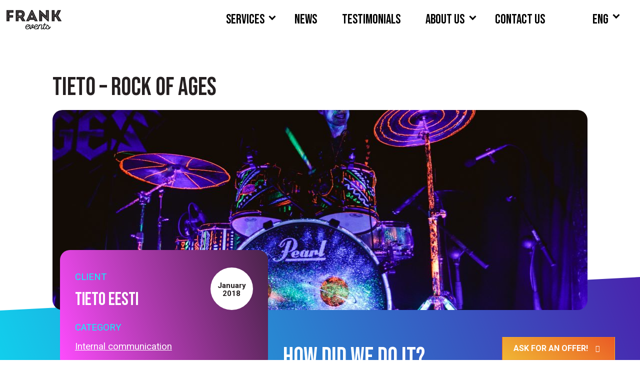

--- FILE ---
content_type: text/html; charset=UTF-8
request_url: https://frankevents.ee/en/portfolio/tieto-rock-of-ages/
body_size: 18880
content:

<!DOCTYPE html>
<html lang="en-US">

<head>
    <meta charset="UTF-8">
    <meta http-equiv="X-UA-Compatible" content="IE=edge">
    <meta name="viewport" content="width=device-width, initial-scale=1">
    <meta name="mobile-web-app-capable" content="yes">
    <meta name="apple-mobile-web-app-capable" content="yes">
    <meta name="apple-mobile-web-app-title" content="Frank Events - Üritusturundusagentuur aastast 2007!">
    <link rel="profile" href="http://gmpg.org/xfn/11">

    <link rel="apple-touch-icon" sizes="57x57" href="https://frankevents.ee/wp-content/themes/frank2018/favicon/apple-icon-57x57.png">
    <link rel="apple-touch-icon" sizes="60x60" href="https://frankevents.ee/screenshots/wp-content/themes/frank2018/favicon/apple-icon-60x60.png">
    <link rel="apple-touch-icon" sizes="72x72" href="https://frankevents.ee/wp-content/themes/frank2018/favicon/apple-icon-72x72.png">
    <link rel="apple-touch-icon" sizes="76x76" href="https://frankevents.ee/wp-content/themes/frank2018/favicon/apple-icon-76x76.png">
    <link rel="apple-touch-icon" sizes="114x114" href="https://frankevents.ee/wp-content/themes/frank2018/favicon/apple-icon-114x114.png">
    <link rel="apple-touch-icon" sizes="120x120" href="https://frankevents.ee/wp-content/themes/frank2018/favicon/apple-icon-120x120.png">
    <link rel="apple-touch-icon" sizes="144x144" href="https://frankevents.ee/wp-content/themes/frank2018/favicon/apple-icon-144x144.png">
    <link rel="apple-touch-icon" sizes="152x152" href="https://frankevents.ee/wp-content/themes/frank2018/favicon/apple-icon-152x152.png">
    <link rel="apple-touch-icon" sizes="180x180" href="https://frankevents.ee/wp-content/themes/frank2018/favicon/apple-icon-180x180.png">
    <link rel="icon" type="image/png" sizes="192x192" href="https://frankevents.ee/wp-content/themes/frank2018/favicon/android-icon-192x192.png">
    <link rel="icon" type="image/png" sizes="32x32" href="https://frankevents.ee/wp-content/themes/frank2018/favicon/favicon-32x32.png">
    <link rel="icon" type="image/png" sizes="96x96" href="https://frankevents.ee/wp-content/themes/frank2018/favicon/favicon-96x96.png">
    <link rel="icon" type="image/png" sizes="16x16" href="https://frankevents.ee/wp-content/themes/frank2018/favicon/favicon-16x16.png">
    <link rel="manifest" href="https://frankevents.ee/wp-content/themes/frank2018/favicon/manifest.json">
    <meta name="msapplication-TileColor" content="#ffffff">
    <meta name="msapplication-TileImage" content="https://frankevents.ee/wp-content/themes/frank2018/favicon/ms-icon-144x144.png">
    <meta name="theme-color" content="#ffffff">


    <link rel="preconnect" href="https://fonts.googleapis.com">
    <link rel="preconnect" href="https://fonts.gstatic.com" crossorigin>
    <link href="https://fonts.googleapis.com/css2?family=Bebas+Neue&family=Roboto:ital,wght@0,300;0,400;0,500;0,700;1,300;1,400;1,500;1,700&display=swap" rel="stylesheet">

    <meta name='robots' content='index, follow, max-image-preview:large, max-snippet:-1, max-video-preview:-1' />
	<style>img:is([sizes="auto" i], [sizes^="auto," i]) { contain-intrinsic-size: 3000px 1500px }</style>
	
	<!-- This site is optimized with the Yoast SEO plugin v26.7 - https://yoast.com/wordpress/plugins/seo/ -->
	<title>Tieto - Rock of Ages - Frank Events</title>
	<meta name="description" content="Rock themeparty. Custom made solutions for events, seminars, conferences and product launches. Write Frank and lets meet for consultation." />
	<link rel="canonical" href="https://frankevents.ee/en/portfolio/tieto-rock-of-ages/" />
	<meta property="og:locale" content="en_US" />
	<meta property="og:type" content="article" />
	<meta property="og:title" content="Tieto - Rock of Ages - Frank Events" />
	<meta property="og:description" content="Rock themeparty. Custom made solutions for events, seminars, conferences and product launches. Write Frank and lets meet for consultation." />
	<meta property="og:url" content="https://frankevents.ee/en/portfolio/tieto-rock-of-ages/" />
	<meta property="og:site_name" content="Frank Events" />
	<meta property="article:publisher" content="https://www.facebook.com/frankevents.ee" />
	<meta property="article:modified_time" content="2018-11-09T07:29:06+00:00" />
	<meta property="og:image" content="https://frankevents.ee/wp-content/uploads/Tieto-150-1200x800.jpg" />
	<meta property="og:image:width" content="1200" />
	<meta property="og:image:height" content="800" />
	<meta property="og:image:type" content="image/jpeg" />
	<meta name="twitter:card" content="summary_large_image" />
	<meta name="twitter:label1" content="Est. reading time" />
	<meta name="twitter:data1" content="1 minute" />
	<script type="application/ld+json" class="yoast-schema-graph">{"@context":"https://schema.org","@graph":[{"@type":"WebPage","@id":"https://frankevents.ee/en/portfolio/tieto-rock-of-ages/","url":"https://frankevents.ee/en/portfolio/tieto-rock-of-ages/","name":"Tieto - Rock of Ages - Frank Events","isPartOf":{"@id":"https://frankevents.ee/en/#website"},"primaryImageOfPage":{"@id":"https://frankevents.ee/en/portfolio/tieto-rock-of-ages/#primaryimage"},"image":{"@id":"https://frankevents.ee/en/portfolio/tieto-rock-of-ages/#primaryimage"},"thumbnailUrl":"https://frankevents.ee/wp-content/uploads/Tieto-150.jpg","datePublished":"2018-01-17T04:06:09+00:00","dateModified":"2018-11-09T07:29:06+00:00","description":"Rock themeparty. Custom made solutions for events, seminars, conferences and product launches. Write Frank and lets meet for consultation.","breadcrumb":{"@id":"https://frankevents.ee/en/portfolio/tieto-rock-of-ages/#breadcrumb"},"inLanguage":"en-US","potentialAction":[{"@type":"ReadAction","target":["https://frankevents.ee/en/portfolio/tieto-rock-of-ages/"]}]},{"@type":"ImageObject","inLanguage":"en-US","@id":"https://frankevents.ee/en/portfolio/tieto-rock-of-ages/#primaryimage","url":"https://frankevents.ee/wp-content/uploads/Tieto-150.jpg","contentUrl":"https://frankevents.ee/wp-content/uploads/Tieto-150.jpg","width":2048,"height":1365,"caption":"Tieto-rock-frankevents"},{"@type":"BreadcrumbList","@id":"https://frankevents.ee/en/portfolio/tieto-rock-of-ages/#breadcrumb","itemListElement":[{"@type":"ListItem","position":1,"name":"Home","item":"https://frankevents.ee/en/"},{"@type":"ListItem","position":2,"name":"Portfolio","item":"https://frankevents.ee/en/portfolio/"},{"@type":"ListItem","position":3,"name":"Tieto &#8211; Rock of Ages"}]},{"@type":"WebSite","@id":"https://frankevents.ee/en/#website","url":"https://frankevents.ee/en/","name":"Frank Events","description":"Üritusturundusagentuur aastast 2007!","publisher":{"@id":"https://frankevents.ee/en/#organization"},"potentialAction":[{"@type":"SearchAction","target":{"@type":"EntryPoint","urlTemplate":"https://frankevents.ee/en/?s={search_term_string}"},"query-input":{"@type":"PropertyValueSpecification","valueRequired":true,"valueName":"search_term_string"}}],"inLanguage":"en-US"},{"@type":"Organization","@id":"https://frankevents.ee/en/#organization","name":"Frank Events","url":"https://frankevents.ee/en/","logo":{"@type":"ImageObject","inLanguage":"en-US","@id":"https://frankevents.ee/en/#/schema/logo/image/","url":"https://frankevents.ee/wp-content/uploads/Franki-logo-transparent.png","contentUrl":"https://frankevents.ee/wp-content/uploads/Franki-logo-transparent.png","width":500,"height":500,"caption":"Frank Events"},"image":{"@id":"https://frankevents.ee/en/#/schema/logo/image/"},"sameAs":["https://www.facebook.com/frankevents.ee","https://www.linkedin.com/company/frank-events/","https://www.instagram.com/frankevents"]}]}</script>
	<!-- / Yoast SEO plugin. -->


<link rel='dns-prefetch' href='//npmcdn.com' />
<link rel="alternate" type="application/rss+xml" title="Frank Events &raquo; Feed" href="https://frankevents.ee/en/feed/" />
<link rel="alternate" type="application/rss+xml" title="Frank Events &raquo; Comments Feed" href="https://frankevents.ee/en/comments/feed/" />
<script type="text/javascript">
/* <![CDATA[ */
window._wpemojiSettings = {"baseUrl":"https:\/\/s.w.org\/images\/core\/emoji\/16.0.1\/72x72\/","ext":".png","svgUrl":"https:\/\/s.w.org\/images\/core\/emoji\/16.0.1\/svg\/","svgExt":".svg","source":{"concatemoji":"https:\/\/frankevents.ee\/wp-includes\/js\/wp-emoji-release.min.js?ver=66bed53fed3fcb828b0b605d485ac754"}};
/*! This file is auto-generated */
!function(s,n){var o,i,e;function c(e){try{var t={supportTests:e,timestamp:(new Date).valueOf()};sessionStorage.setItem(o,JSON.stringify(t))}catch(e){}}function p(e,t,n){e.clearRect(0,0,e.canvas.width,e.canvas.height),e.fillText(t,0,0);var t=new Uint32Array(e.getImageData(0,0,e.canvas.width,e.canvas.height).data),a=(e.clearRect(0,0,e.canvas.width,e.canvas.height),e.fillText(n,0,0),new Uint32Array(e.getImageData(0,0,e.canvas.width,e.canvas.height).data));return t.every(function(e,t){return e===a[t]})}function u(e,t){e.clearRect(0,0,e.canvas.width,e.canvas.height),e.fillText(t,0,0);for(var n=e.getImageData(16,16,1,1),a=0;a<n.data.length;a++)if(0!==n.data[a])return!1;return!0}function f(e,t,n,a){switch(t){case"flag":return n(e,"\ud83c\udff3\ufe0f\u200d\u26a7\ufe0f","\ud83c\udff3\ufe0f\u200b\u26a7\ufe0f")?!1:!n(e,"\ud83c\udde8\ud83c\uddf6","\ud83c\udde8\u200b\ud83c\uddf6")&&!n(e,"\ud83c\udff4\udb40\udc67\udb40\udc62\udb40\udc65\udb40\udc6e\udb40\udc67\udb40\udc7f","\ud83c\udff4\u200b\udb40\udc67\u200b\udb40\udc62\u200b\udb40\udc65\u200b\udb40\udc6e\u200b\udb40\udc67\u200b\udb40\udc7f");case"emoji":return!a(e,"\ud83e\udedf")}return!1}function g(e,t,n,a){var r="undefined"!=typeof WorkerGlobalScope&&self instanceof WorkerGlobalScope?new OffscreenCanvas(300,150):s.createElement("canvas"),o=r.getContext("2d",{willReadFrequently:!0}),i=(o.textBaseline="top",o.font="600 32px Arial",{});return e.forEach(function(e){i[e]=t(o,e,n,a)}),i}function t(e){var t=s.createElement("script");t.src=e,t.defer=!0,s.head.appendChild(t)}"undefined"!=typeof Promise&&(o="wpEmojiSettingsSupports",i=["flag","emoji"],n.supports={everything:!0,everythingExceptFlag:!0},e=new Promise(function(e){s.addEventListener("DOMContentLoaded",e,{once:!0})}),new Promise(function(t){var n=function(){try{var e=JSON.parse(sessionStorage.getItem(o));if("object"==typeof e&&"number"==typeof e.timestamp&&(new Date).valueOf()<e.timestamp+604800&&"object"==typeof e.supportTests)return e.supportTests}catch(e){}return null}();if(!n){if("undefined"!=typeof Worker&&"undefined"!=typeof OffscreenCanvas&&"undefined"!=typeof URL&&URL.createObjectURL&&"undefined"!=typeof Blob)try{var e="postMessage("+g.toString()+"("+[JSON.stringify(i),f.toString(),p.toString(),u.toString()].join(",")+"));",a=new Blob([e],{type:"text/javascript"}),r=new Worker(URL.createObjectURL(a),{name:"wpTestEmojiSupports"});return void(r.onmessage=function(e){c(n=e.data),r.terminate(),t(n)})}catch(e){}c(n=g(i,f,p,u))}t(n)}).then(function(e){for(var t in e)n.supports[t]=e[t],n.supports.everything=n.supports.everything&&n.supports[t],"flag"!==t&&(n.supports.everythingExceptFlag=n.supports.everythingExceptFlag&&n.supports[t]);n.supports.everythingExceptFlag=n.supports.everythingExceptFlag&&!n.supports.flag,n.DOMReady=!1,n.readyCallback=function(){n.DOMReady=!0}}).then(function(){return e}).then(function(){var e;n.supports.everything||(n.readyCallback(),(e=n.source||{}).concatemoji?t(e.concatemoji):e.wpemoji&&e.twemoji&&(t(e.twemoji),t(e.wpemoji)))}))}((window,document),window._wpemojiSettings);
/* ]]> */
</script>
<link rel='stylesheet' id='dashicons-css' href='https://frankevents.ee/wp-includes/css/dashicons.min.css?ver=66bed53fed3fcb828b0b605d485ac754' type='text/css' media='all' />
<link rel='stylesheet' id='post-views-counter-frontend-css' href='https://frankevents.ee/wp-content/plugins/post-views-counter/css/frontend.css?ver=1.7.0' type='text/css' media='all' />
<style id='wp-emoji-styles-inline-css' type='text/css'>

	img.wp-smiley, img.emoji {
		display: inline !important;
		border: none !important;
		box-shadow: none !important;
		height: 1em !important;
		width: 1em !important;
		margin: 0 0.07em !important;
		vertical-align: -0.1em !important;
		background: none !important;
		padding: 0 !important;
	}
</style>
<link rel='stylesheet' id='wp-block-library-css' href='https://frankevents.ee/wp-includes/css/dist/block-library/style.min.css?ver=66bed53fed3fcb828b0b605d485ac754' type='text/css' media='all' />
<style id='classic-theme-styles-inline-css' type='text/css'>
/*! This file is auto-generated */
.wp-block-button__link{color:#fff;background-color:#32373c;border-radius:9999px;box-shadow:none;text-decoration:none;padding:calc(.667em + 2px) calc(1.333em + 2px);font-size:1.125em}.wp-block-file__button{background:#32373c;color:#fff;text-decoration:none}
</style>
<style id='global-styles-inline-css' type='text/css'>
:root{--wp--preset--aspect-ratio--square: 1;--wp--preset--aspect-ratio--4-3: 4/3;--wp--preset--aspect-ratio--3-4: 3/4;--wp--preset--aspect-ratio--3-2: 3/2;--wp--preset--aspect-ratio--2-3: 2/3;--wp--preset--aspect-ratio--16-9: 16/9;--wp--preset--aspect-ratio--9-16: 9/16;--wp--preset--color--black: #000000;--wp--preset--color--cyan-bluish-gray: #abb8c3;--wp--preset--color--white: #ffffff;--wp--preset--color--pale-pink: #f78da7;--wp--preset--color--vivid-red: #cf2e2e;--wp--preset--color--luminous-vivid-orange: #ff6900;--wp--preset--color--luminous-vivid-amber: #fcb900;--wp--preset--color--light-green-cyan: #7bdcb5;--wp--preset--color--vivid-green-cyan: #00d084;--wp--preset--color--pale-cyan-blue: #8ed1fc;--wp--preset--color--vivid-cyan-blue: #0693e3;--wp--preset--color--vivid-purple: #9b51e0;--wp--preset--gradient--vivid-cyan-blue-to-vivid-purple: linear-gradient(135deg,rgba(6,147,227,1) 0%,rgb(155,81,224) 100%);--wp--preset--gradient--light-green-cyan-to-vivid-green-cyan: linear-gradient(135deg,rgb(122,220,180) 0%,rgb(0,208,130) 100%);--wp--preset--gradient--luminous-vivid-amber-to-luminous-vivid-orange: linear-gradient(135deg,rgba(252,185,0,1) 0%,rgba(255,105,0,1) 100%);--wp--preset--gradient--luminous-vivid-orange-to-vivid-red: linear-gradient(135deg,rgba(255,105,0,1) 0%,rgb(207,46,46) 100%);--wp--preset--gradient--very-light-gray-to-cyan-bluish-gray: linear-gradient(135deg,rgb(238,238,238) 0%,rgb(169,184,195) 100%);--wp--preset--gradient--cool-to-warm-spectrum: linear-gradient(135deg,rgb(74,234,220) 0%,rgb(151,120,209) 20%,rgb(207,42,186) 40%,rgb(238,44,130) 60%,rgb(251,105,98) 80%,rgb(254,248,76) 100%);--wp--preset--gradient--blush-light-purple: linear-gradient(135deg,rgb(255,206,236) 0%,rgb(152,150,240) 100%);--wp--preset--gradient--blush-bordeaux: linear-gradient(135deg,rgb(254,205,165) 0%,rgb(254,45,45) 50%,rgb(107,0,62) 100%);--wp--preset--gradient--luminous-dusk: linear-gradient(135deg,rgb(255,203,112) 0%,rgb(199,81,192) 50%,rgb(65,88,208) 100%);--wp--preset--gradient--pale-ocean: linear-gradient(135deg,rgb(255,245,203) 0%,rgb(182,227,212) 50%,rgb(51,167,181) 100%);--wp--preset--gradient--electric-grass: linear-gradient(135deg,rgb(202,248,128) 0%,rgb(113,206,126) 100%);--wp--preset--gradient--midnight: linear-gradient(135deg,rgb(2,3,129) 0%,rgb(40,116,252) 100%);--wp--preset--font-size--small: 13px;--wp--preset--font-size--medium: 20px;--wp--preset--font-size--large: 36px;--wp--preset--font-size--x-large: 42px;--wp--preset--spacing--20: 0.44rem;--wp--preset--spacing--30: 0.67rem;--wp--preset--spacing--40: 1rem;--wp--preset--spacing--50: 1.5rem;--wp--preset--spacing--60: 2.25rem;--wp--preset--spacing--70: 3.38rem;--wp--preset--spacing--80: 5.06rem;--wp--preset--shadow--natural: 6px 6px 9px rgba(0, 0, 0, 0.2);--wp--preset--shadow--deep: 12px 12px 50px rgba(0, 0, 0, 0.4);--wp--preset--shadow--sharp: 6px 6px 0px rgba(0, 0, 0, 0.2);--wp--preset--shadow--outlined: 6px 6px 0px -3px rgba(255, 255, 255, 1), 6px 6px rgba(0, 0, 0, 1);--wp--preset--shadow--crisp: 6px 6px 0px rgba(0, 0, 0, 1);}:where(.is-layout-flex){gap: 0.5em;}:where(.is-layout-grid){gap: 0.5em;}body .is-layout-flex{display: flex;}.is-layout-flex{flex-wrap: wrap;align-items: center;}.is-layout-flex > :is(*, div){margin: 0;}body .is-layout-grid{display: grid;}.is-layout-grid > :is(*, div){margin: 0;}:where(.wp-block-columns.is-layout-flex){gap: 2em;}:where(.wp-block-columns.is-layout-grid){gap: 2em;}:where(.wp-block-post-template.is-layout-flex){gap: 1.25em;}:where(.wp-block-post-template.is-layout-grid){gap: 1.25em;}.has-black-color{color: var(--wp--preset--color--black) !important;}.has-cyan-bluish-gray-color{color: var(--wp--preset--color--cyan-bluish-gray) !important;}.has-white-color{color: var(--wp--preset--color--white) !important;}.has-pale-pink-color{color: var(--wp--preset--color--pale-pink) !important;}.has-vivid-red-color{color: var(--wp--preset--color--vivid-red) !important;}.has-luminous-vivid-orange-color{color: var(--wp--preset--color--luminous-vivid-orange) !important;}.has-luminous-vivid-amber-color{color: var(--wp--preset--color--luminous-vivid-amber) !important;}.has-light-green-cyan-color{color: var(--wp--preset--color--light-green-cyan) !important;}.has-vivid-green-cyan-color{color: var(--wp--preset--color--vivid-green-cyan) !important;}.has-pale-cyan-blue-color{color: var(--wp--preset--color--pale-cyan-blue) !important;}.has-vivid-cyan-blue-color{color: var(--wp--preset--color--vivid-cyan-blue) !important;}.has-vivid-purple-color{color: var(--wp--preset--color--vivid-purple) !important;}.has-black-background-color{background-color: var(--wp--preset--color--black) !important;}.has-cyan-bluish-gray-background-color{background-color: var(--wp--preset--color--cyan-bluish-gray) !important;}.has-white-background-color{background-color: var(--wp--preset--color--white) !important;}.has-pale-pink-background-color{background-color: var(--wp--preset--color--pale-pink) !important;}.has-vivid-red-background-color{background-color: var(--wp--preset--color--vivid-red) !important;}.has-luminous-vivid-orange-background-color{background-color: var(--wp--preset--color--luminous-vivid-orange) !important;}.has-luminous-vivid-amber-background-color{background-color: var(--wp--preset--color--luminous-vivid-amber) !important;}.has-light-green-cyan-background-color{background-color: var(--wp--preset--color--light-green-cyan) !important;}.has-vivid-green-cyan-background-color{background-color: var(--wp--preset--color--vivid-green-cyan) !important;}.has-pale-cyan-blue-background-color{background-color: var(--wp--preset--color--pale-cyan-blue) !important;}.has-vivid-cyan-blue-background-color{background-color: var(--wp--preset--color--vivid-cyan-blue) !important;}.has-vivid-purple-background-color{background-color: var(--wp--preset--color--vivid-purple) !important;}.has-black-border-color{border-color: var(--wp--preset--color--black) !important;}.has-cyan-bluish-gray-border-color{border-color: var(--wp--preset--color--cyan-bluish-gray) !important;}.has-white-border-color{border-color: var(--wp--preset--color--white) !important;}.has-pale-pink-border-color{border-color: var(--wp--preset--color--pale-pink) !important;}.has-vivid-red-border-color{border-color: var(--wp--preset--color--vivid-red) !important;}.has-luminous-vivid-orange-border-color{border-color: var(--wp--preset--color--luminous-vivid-orange) !important;}.has-luminous-vivid-amber-border-color{border-color: var(--wp--preset--color--luminous-vivid-amber) !important;}.has-light-green-cyan-border-color{border-color: var(--wp--preset--color--light-green-cyan) !important;}.has-vivid-green-cyan-border-color{border-color: var(--wp--preset--color--vivid-green-cyan) !important;}.has-pale-cyan-blue-border-color{border-color: var(--wp--preset--color--pale-cyan-blue) !important;}.has-vivid-cyan-blue-border-color{border-color: var(--wp--preset--color--vivid-cyan-blue) !important;}.has-vivid-purple-border-color{border-color: var(--wp--preset--color--vivid-purple) !important;}.has-vivid-cyan-blue-to-vivid-purple-gradient-background{background: var(--wp--preset--gradient--vivid-cyan-blue-to-vivid-purple) !important;}.has-light-green-cyan-to-vivid-green-cyan-gradient-background{background: var(--wp--preset--gradient--light-green-cyan-to-vivid-green-cyan) !important;}.has-luminous-vivid-amber-to-luminous-vivid-orange-gradient-background{background: var(--wp--preset--gradient--luminous-vivid-amber-to-luminous-vivid-orange) !important;}.has-luminous-vivid-orange-to-vivid-red-gradient-background{background: var(--wp--preset--gradient--luminous-vivid-orange-to-vivid-red) !important;}.has-very-light-gray-to-cyan-bluish-gray-gradient-background{background: var(--wp--preset--gradient--very-light-gray-to-cyan-bluish-gray) !important;}.has-cool-to-warm-spectrum-gradient-background{background: var(--wp--preset--gradient--cool-to-warm-spectrum) !important;}.has-blush-light-purple-gradient-background{background: var(--wp--preset--gradient--blush-light-purple) !important;}.has-blush-bordeaux-gradient-background{background: var(--wp--preset--gradient--blush-bordeaux) !important;}.has-luminous-dusk-gradient-background{background: var(--wp--preset--gradient--luminous-dusk) !important;}.has-pale-ocean-gradient-background{background: var(--wp--preset--gradient--pale-ocean) !important;}.has-electric-grass-gradient-background{background: var(--wp--preset--gradient--electric-grass) !important;}.has-midnight-gradient-background{background: var(--wp--preset--gradient--midnight) !important;}.has-small-font-size{font-size: var(--wp--preset--font-size--small) !important;}.has-medium-font-size{font-size: var(--wp--preset--font-size--medium) !important;}.has-large-font-size{font-size: var(--wp--preset--font-size--large) !important;}.has-x-large-font-size{font-size: var(--wp--preset--font-size--x-large) !important;}
:where(.wp-block-post-template.is-layout-flex){gap: 1.25em;}:where(.wp-block-post-template.is-layout-grid){gap: 1.25em;}
:where(.wp-block-columns.is-layout-flex){gap: 2em;}:where(.wp-block-columns.is-layout-grid){gap: 2em;}
:root :where(.wp-block-pullquote){font-size: 1.5em;line-height: 1.6;}
</style>
<link rel='stylesheet' id='fancybox-for-wp-css' href='https://frankevents.ee/wp-content/plugins/fancybox-for-wordpress/assets/css/fancybox.css?ver=1.3.4' type='text/css' media='all' />
<link rel='stylesheet' id='pure-css-css' href='https://frankevents.ee/wp-content/plugins/views-for-ninja-forms/assets/css/pure-min.css?ver=66bed53fed3fcb828b0b605d485ac754' type='text/css' media='all' />
<link rel='stylesheet' id='pure-grid-css-css' href='https://frankevents.ee/wp-content/plugins/views-for-ninja-forms/assets/css/grids-responsive-min.css?ver=66bed53fed3fcb828b0b605d485ac754' type='text/css' media='all' />
<link rel='stylesheet' id='nf-views-front-css' href='https://frankevents.ee/wp-content/plugins/views-for-ninja-forms/assets/css/nf-views-display.css?ver=66bed53fed3fcb828b0b605d485ac754' type='text/css' media='all' />
<link rel='stylesheet' id='wpml-legacy-dropdown-0-css' href='https://frankevents.ee/wp-content/plugins/sitepress-multilingual-cms/templates/language-switchers/legacy-dropdown/style.min.css?ver=1' type='text/css' media='all' />
<link rel='stylesheet' id='normalize-styles-css' href='https://frankevents.ee/wp-content/themes/frank2018/css/normalize.css' type='text/css' media='all' />
<link rel='stylesheet' id='bootstrap-styles-css' href='https://frankevents.ee/wp-content/themes/frank2018/bootstrap/bootstrap.min.css' type='text/css' media='all' />
<link rel='stylesheet' id='fa6-all-styles-css' href='https://frankevents.ee/wp-content/themes/frank2018/fontawesome/css/all.min.css?ver=1' type='text/css' media='all' />
<link rel='stylesheet' id='fa6-main-styles-css' href='https://frankevents.ee/wp-content/themes/frank2018/fontawesome/css/fontawesome.css?ver=1' type='text/css' media='all' />
<link rel='stylesheet' id='fa6-solid-styles-css' href='https://frankevents.ee/wp-content/themes/frank2018/fontawesome/css/solid.css?ver=1' type='text/css' media='all' />
<link rel='stylesheet' id='theme-styles-css' href='https://frankevents.ee/wp-content/themes/frank2018/css/frank.css' type='text/css' media='all' />
<script type="text/javascript" src="https://frankevents.ee/wp-includes/js/jquery/jquery.min.js?ver=3.7.1" id="jquery-core-js"></script>
<script type="text/javascript" src="https://frankevents.ee/wp-includes/js/jquery/jquery-migrate.min.js?ver=3.4.1" id="jquery-migrate-js"></script>
<script type="text/javascript" src="https://frankevents.ee/wp-content/plugins/fancybox-for-wordpress/assets/js/purify.min.js?ver=1.3.4" id="purify-js"></script>
<script type="text/javascript" src="https://frankevents.ee/wp-content/plugins/fancybox-for-wordpress/assets/js/jquery.fancybox.js?ver=1.3.4" id="fancybox-for-wp-js"></script>
<script type="text/javascript" src="https://frankevents.ee/wp-content/plugins/sitepress-multilingual-cms/templates/language-switchers/legacy-dropdown/script.min.js?ver=1" id="wpml-legacy-dropdown-0-js"></script>
<script type="text/javascript" src="https://npmcdn.com/tether@1.2.4/dist/js/tether.min.js" id="tether-scripts-js"></script>
<script type="text/javascript" src="https://frankevents.ee/wp-content/themes/frank2018/bootstrap/bootstrap.min.js" id="bootstrap-scripts-js"></script>
<script type="text/javascript" src="https://frankevents.ee/wp-content/themes/frank2018/js/modernizr-custom.js" id="modernizr-scripts-js"></script>
<script type="text/javascript" src="https://frankevents.ee/wp-content/themes/frank2018/js/browserselector.js" id="browserselector-scripts-js"></script>
<script type="text/javascript" src="https://frankevents.ee/wp-content/themes/frank2018/js/jquery.scrollTo.min.js" id="scrollto-scripts-js"></script>
<script type="text/javascript" src="https://frankevents.ee/wp-content/themes/frank2018/js/frank.js" id="theme-scripts-js"></script>
<link rel="https://api.w.org/" href="https://frankevents.ee/en/wp-json/" /><link rel="EditURI" type="application/rsd+xml" title="RSD" href="https://frankevents.ee/xmlrpc.php?rsd" />

<link rel='shortlink' href='https://frankevents.ee/en/?p=5355' />
<link rel="alternate" title="oEmbed (JSON)" type="application/json+oembed" href="https://frankevents.ee/en/wp-json/oembed/1.0/embed?url=https%3A%2F%2Ffrankevents.ee%2Fen%2Fportfolio%2Ftieto-rock-of-ages%2F" />
<link rel="alternate" title="oEmbed (XML)" type="text/xml+oembed" href="https://frankevents.ee/en/wp-json/oembed/1.0/embed?url=https%3A%2F%2Ffrankevents.ee%2Fen%2Fportfolio%2Ftieto-rock-of-ages%2F&#038;format=xml" />
<meta name="generator" content="WPML ver:4.8.6 stt:1,15;" />

<!-- Fancybox for WordPress v3.3.7 -->
<style type="text/css">
	.fancybox-slide--image .fancybox-content{background-color: #FFFFFF}div.fancybox-caption{display:none !important;}
	
	img.fancybox-image{border-width:10px;border-color:#FFFFFF;border-style:solid;}
	div.fancybox-bg{background-color:rgba(2,2,2,0.8);opacity:1 !important;}div.fancybox-content{border-color:#FFFFFF}
	div#fancybox-title{background-color:#FFFFFF}
	div.fancybox-content{background-color:#FFFFFF}
	div#fancybox-title-inside{color:#333333}
	
	
	
	div.fancybox-caption p.caption-title{display:inline-block}
	div.fancybox-caption p.caption-title{font-size:14px}
	div.fancybox-caption p.caption-title{color:#333333}
	div.fancybox-caption {color:#333333}div.fancybox-caption p.caption-title {background:#fff; width:auto;padding:10px 30px;}div.fancybox-content p.caption-title{color:#333333;margin: 0;padding: 5px 0;}body.fancybox-active .fancybox-container .fancybox-stage .fancybox-content .fancybox-close-small{display:block;}
</style><script type="text/javascript">
	jQuery(function () {

		var mobileOnly = false;
		
		if (mobileOnly) {
			return;
		}

		jQuery.fn.getTitle = function () { // Copy the title of every IMG tag and add it to its parent A so that fancybox can show titles
			var arr = jQuery("a[data-fancybox]");jQuery.each(arr, function() {var title = jQuery(this).children("img").attr("title") || '';var figCaptionHtml = jQuery(this).next("figcaption").html() || '';var processedCaption = figCaptionHtml;if (figCaptionHtml.length && typeof DOMPurify === 'function') {processedCaption = DOMPurify.sanitize(figCaptionHtml, {USE_PROFILES: {html: true}});} else if (figCaptionHtml.length) {processedCaption = jQuery("<div>").text(figCaptionHtml).html();}var newTitle = title;if (processedCaption.length) {newTitle = title.length ? title + " " + processedCaption : processedCaption;}if (newTitle.length) {jQuery(this).attr("title", newTitle);}});		}

		// Supported file extensions

				var thumbnails = jQuery("a:has(img)").not(".nolightbox").not('.envira-gallery-link').not('.ngg-simplelightbox').filter(function () {
			return /\.(jpe?g|png|gif|mp4|webp|bmp|pdf)(\?[^/]*)*$/i.test(jQuery(this).attr('href'))
		});
		

		// Add data-type iframe for links that are not images or videos.
		var iframeLinks = jQuery('.fancyboxforwp').filter(function () {
			return !/\.(jpe?g|png|gif|mp4|webp|bmp|pdf)(\?[^/]*)*$/i.test(jQuery(this).attr('href'))
		}).filter(function () {
			return !/vimeo|youtube/i.test(jQuery(this).attr('href'))
		});
		iframeLinks.attr({"data-type": "iframe"}).getTitle();

				// Gallery All
		thumbnails.addClass("fancyboxforwp").attr("data-fancybox", "gallery").getTitle();
		iframeLinks.attr({"data-fancybox": "gallery"}).getTitle();

		// Gallery type NONE
		
		// Call fancybox and apply it on any link with a rel atribute that starts with "fancybox", with the options set on the admin panel
		jQuery("a.fancyboxforwp").fancyboxforwp({
			loop: false,
			smallBtn: true,
			zoomOpacity: "auto",
			animationEffect: "fade",
			animationDuration: 500,
			transitionEffect: "fade",
			transitionDuration: "300",
			overlayShow: true,
			overlayOpacity: "0.8",
			titleShow: true,
			titlePosition: "inside",
			keyboard: true,
			showCloseButton: true,
			arrows: true,
			clickContent:false,
			clickSlide: "close",
			mobile: {
				clickContent: function (current, event) {
					return current.type === "image" ? "toggleControls" : false;
				},
				clickSlide: function (current, event) {
					return current.type === "image" ? "close" : "close";
				},
			},
			wheel: false,
			toolbar: true,
			preventCaptionOverlap: true,
			onInit: function() { },			onDeactivate
	: function() { },		beforeClose: function() { },			afterShow: function(instance) { jQuery( ".fancybox-image" ).on("click", function( ){ ( instance.isScaledDown() ) ? instance.scaleToActual() : instance.scaleToFit() }) },				afterClose: function() { },					caption : function( instance, item ) {var title = "";if("undefined" != typeof jQuery(this).context ){var title = jQuery(this).context.title;} else { var title = ("undefined" != typeof jQuery(this).attr("title")) ? jQuery(this).attr("title") : false;}var caption = jQuery(this).data('caption') || '';if ( item.type === 'image' && title.length ) {caption = (caption.length ? caption + '<br />' : '') + '<p class="caption-title">'+jQuery("<div>").text(title).html()+'</p>' ;}if (typeof DOMPurify === "function" && caption.length) { return DOMPurify.sanitize(caption, {USE_PROFILES: {html: true}}); } else { return jQuery("<div>").text(caption).html(); }},
		afterLoad : function( instance, current ) {var captionContent = current.opts.caption || '';var sanitizedCaptionString = '';if (typeof DOMPurify === 'function' && captionContent.length) {sanitizedCaptionString = DOMPurify.sanitize(captionContent, {USE_PROFILES: {html: true}});} else if (captionContent.length) { sanitizedCaptionString = jQuery("<div>").text(captionContent).html();}if (sanitizedCaptionString.length) { current.$content.append(jQuery('<div class=\"fancybox-custom-caption inside-caption\" style=\" position: absolute;left:0;right:0;color:#000;margin:0 auto;bottom:0;text-align:center;background-color:#FFFFFF \"></div>').html(sanitizedCaptionString)); }},
			})
		;

			})
</script>
<!-- END Fancybox for WordPress -->
<script type="text/javascript">//<![CDATA[
  function external_links_in_new_windows_loop() {
    if (!document.links) {
      document.links = document.getElementsByTagName('a');
    }
    var change_link = false;
    var force = '';
    var ignore = '';

    for (var t=0; t<document.links.length; t++) {
      var all_links = document.links[t];
      change_link = false;
      
      if(document.links[t].hasAttribute('onClick') == false) {
        // forced if the address starts with http (or also https), but does not link to the current domain
        if(all_links.href.search(/^http/) != -1 && all_links.href.search('frankevents.ee') == -1 && all_links.href.search(/^#/) == -1) {
          // console.log('Changed ' + all_links.href);
          change_link = true;
        }
          
        if(force != '' && all_links.href.search(force) != -1) {
          // forced
          // console.log('force ' + all_links.href);
          change_link = true;
        }
        
        if(ignore != '' && all_links.href.search(ignore) != -1) {
          // console.log('ignore ' + all_links.href);
          // ignored
          change_link = false;
        }

        if(change_link == true) {
          // console.log('Changed ' + all_links.href);
          document.links[t].setAttribute('onClick', 'javascript:window.open(\'' + all_links.href.replace(/'/g, '') + '\', \'_blank\', \'noopener\'); return false;');
          document.links[t].removeAttribute('target');
        }
      }
    }
  }
  
  // Load
  function external_links_in_new_windows_load(func)
  {  
    var oldonload = window.onload;
    if (typeof window.onload != 'function'){
      window.onload = func;
    } else {
      window.onload = function(){
        oldonload();
        func();
      }
    }
  }

  external_links_in_new_windows_load(external_links_in_new_windows_loop);
  //]]></script>


    
    <!-- Facebook Pixel Code -->
    <script>
        ! function(f, b, e, v, n, t, s) {
            if (f.fbq) return;
            n = f.fbq = function() {
                n.callMethod ?
                    n.callMethod.apply(n, arguments) : n.queue.push(arguments)
            };
            if (!f._fbq) f._fbq = n;
            n.push = n;
            n.loaded = !0;
            n.version = '2.0'
            f;
            n.queue = [];
            t = b.createElement(e);
            t.async = !0;
            t.src = v;
            s = b.getElementsByTagName(e)[0];
            s.parentNode.insertBefore(t, s)
        }(window, document, 'script',
            'https://connect.facebook.net/en_US/fbevents.js');
        fbq('init', '452381642170915');
        fbq('track', 'PageView');

    </script>
    <noscript><img height="1" width="1" style="display:none" src="https://www.facebook.com/tr?id=452381642170915&ev=PageView&noscript=1" /></noscript>
    <!-- End Facebook Pixel Code -->

    <!-- Google tag (gtag.js) -->
<script async src="https://www.googletagmanager.com/gtag/js?id=G-8T7GPQEHKB"></script>
<script>
  window.dataLayer = window.dataLayer || [];
  function gtag(){dataLayer.push(arguments);}
  gtag('js', new Date());

  gtag('config', 'G-8T7GPQEHKB');
</script>



</head>


<body class="wp-singular portfolio-template-default single single-portfolio postid-5355 wp-theme-frank2018 en portfolio-tieto-rock-of-ages">

    <div id="wrap" class="site">
        <!--end in footer.php-->
               
        <div class="site-wrapper fadeinout" data-slideshow>
                      
                <!--
                                -->
            </div>


            <header id="masthead" class="site-header desktop d-none d-lg-block">

                <div class="menu-wrap">
                    <div class="menu-mainarea">

                        <div class="container">
                            <div class="row no-gutter">
                                <div class="logo col-lg-2 d-none d-lg-block">
                                    <a href="/">

                                                                        <img src="https://frankevents.ee/wp-content/uploads/logo-frankevents.svg" width="110" /></a>
                            </div>
                            

                        
                        
                            <div class="col-10">
                                
<div
	 class="wpml-ls-statics-shortcode_actions wpml-ls wpml-ls-legacy-dropdown js-wpml-ls-legacy-dropdown">
	<ul role="menu">

		<li role="none" tabindex="0" class="wpml-ls-slot-shortcode_actions wpml-ls-item wpml-ls-item-en wpml-ls-current-language wpml-ls-first-item wpml-ls-last-item wpml-ls-item-legacy-dropdown">
			<a href="#" class="js-wpml-ls-item-toggle wpml-ls-item-toggle" role="menuitem" title="Switch to ENG">
                <span class="wpml-ls-native" role="menuitem">ENG</span></a>

			<ul class="wpml-ls-sub-menu" role="menu">
							</ul>

		</li>

	</ul>
</div>
<div class="menu-main"><ul id="menu-topmenu-en" class="menu"><li id="menu-item-13274" class="menu-item menu-item-type-custom menu-item-object-custom menu-item-has-children menu-item-13274"><a>Services</a>
<ul class="sub-menu">
	<li id="menu-item-13279" class="menu-item menu-item-type-post_type menu-item-object-page menu-item-13279"><a href="https://frankevents.ee/en/what-does-frank-do-2/">Services overview</a></li>
	<li id="menu-item-13275" class="menu-item menu-item-type-post_type menu-item-object-services menu-item-13275"><a href="https://frankevents.ee/en/services/internal-communication/">Internal communication</a></li>
	<li id="menu-item-13276" class="menu-item menu-item-type-post_type menu-item-object-services menu-item-13276"><a href="https://frankevents.ee/en/services/marketing-events/">Marketing events</a></li>
	<li id="menu-item-13277" class="menu-item menu-item-type-post_type menu-item-object-services menu-item-13277"><a href="https://frankevents.ee/en/services/seminars-conferences/">Seminars &#038; conferences</a></li>
	<li id="menu-item-13278" class="menu-item menu-item-type-post_type menu-item-object-services menu-item-13278"><a href="https://frankevents.ee/en/services/sound-light-video/">Sound, light, video</a></li>
	<li id="menu-item-16179" class="menu-item menu-item-type-custom menu-item-object-custom menu-item-16179"><a href="https://frankevents.ee/en/portfolio/">View all events organized</a></li>
</ul>
</li>
<li id="menu-item-14114" class="menu-item menu-item-type-taxonomy menu-item-object-category menu-item-14114"><a href="https://frankevents.ee/en/category/news/">News</a></li>
<li id="menu-item-14113" class="menu-item menu-item-type-taxonomy menu-item-object-category menu-item-14113"><a href="https://frankevents.ee/en/category/testimonials/">Testimonials</a></li>
<li id="menu-item-13284" class="menu-item menu-item-type-custom menu-item-object-custom menu-item-has-children menu-item-13284"><a>About us</a>
<ul class="sub-menu">
	<li id="menu-item-13280" class="menu-item menu-item-type-post_type menu-item-object-page menu-item-13280"><a href="https://frankevents.ee/en/our-team/">Our team</a></li>
	<li id="menu-item-18603" class="menu-item menu-item-type-post_type menu-item-object-page menu-item-18603"><a href="https://frankevents.ee/en/who-is-frank/">Who is Frank?</a></li>
</ul>
</li>
<li id="menu-item-13281" class="menu-item menu-item-type-post_type menu-item-object-page menu-item-13281"><a href="https://frankevents.ee/en/contact-us/">Contact us</a></li>
<li id="menu-item-16201" class="menu-item menu-item-type-custom menu-item-object-custom menu-item-16201"><a href="https://www.facebook.com/frankevents.ee"><i class="fab fa-facebook fa-xs"></i></a></li>
</ul></div>

                            </div>

                        </div>
                    </div>
                </div>
        </div>


        <div class="clear"></div>

        </header>
        <!-- #masthead .site-header -->

        <header id="masthead" class="site-header mobile d-lg-none">

            <div class="logo col-xs-6 col-sm-8">
           
                <a href="/"> <img src="https://frankevents.ee/wp-content/uploads/logo-frankevents-white.svg" width="110" /></a>
            </div>




            <span class="toggle-button">
                <div class="menu-bar menu-bar-top"></div>
                <div class="menu-bar menu-bar-middle"></div>
                <div class="menu-bar menu-bar-bottom"></div>
            </span>

            <div class="menu-wrap">
                <div class="menu-mainarea">
                    <div class="lang">
                        
<div class="wpml-ls-statics-footer wpml-ls wpml-ls-legacy-list-horizontal">
	<ul role="menu"><li class="wpml-ls-slot-footer wpml-ls-item wpml-ls-item-en wpml-ls-current-language wpml-ls-first-item wpml-ls-last-item wpml-ls-item-legacy-list-horizontal" role="none">
				<a href="https://frankevents.ee/en/portfolio/tieto-rock-of-ages/" class="wpml-ls-link" role="menuitem" >
                    <span class="wpml-ls-native" role="menuitem">ENG</span></a>
			</li></ul>
</div>
                    </div>
                    <div class="menu-main"><ul id="menu-topmenu-en-1" class="menu"><li class="menu-item menu-item-type-custom menu-item-object-custom menu-item-has-children menu-item-13274"><a>Services</a>
<ul class="sub-menu">
	<li class="menu-item menu-item-type-post_type menu-item-object-page menu-item-13279"><a href="https://frankevents.ee/en/what-does-frank-do-2/">Services overview</a></li>
	<li class="menu-item menu-item-type-post_type menu-item-object-services menu-item-13275"><a href="https://frankevents.ee/en/services/internal-communication/">Internal communication</a></li>
	<li class="menu-item menu-item-type-post_type menu-item-object-services menu-item-13276"><a href="https://frankevents.ee/en/services/marketing-events/">Marketing events</a></li>
	<li class="menu-item menu-item-type-post_type menu-item-object-services menu-item-13277"><a href="https://frankevents.ee/en/services/seminars-conferences/">Seminars &#038; conferences</a></li>
	<li class="menu-item menu-item-type-post_type menu-item-object-services menu-item-13278"><a href="https://frankevents.ee/en/services/sound-light-video/">Sound, light, video</a></li>
	<li class="menu-item menu-item-type-custom menu-item-object-custom menu-item-16179"><a href="https://frankevents.ee/en/portfolio/">View all events organized</a></li>
</ul>
</li>
<li class="menu-item menu-item-type-taxonomy menu-item-object-category menu-item-14114"><a href="https://frankevents.ee/en/category/news/">News</a></li>
<li class="menu-item menu-item-type-taxonomy menu-item-object-category menu-item-14113"><a href="https://frankevents.ee/en/category/testimonials/">Testimonials</a></li>
<li class="menu-item menu-item-type-custom menu-item-object-custom menu-item-has-children menu-item-13284"><a>About us</a>
<ul class="sub-menu">
	<li class="menu-item menu-item-type-post_type menu-item-object-page menu-item-13280"><a href="https://frankevents.ee/en/our-team/">Our team</a></li>
	<li class="menu-item menu-item-type-post_type menu-item-object-page menu-item-18603"><a href="https://frankevents.ee/en/who-is-frank/">Who is Frank?</a></li>
</ul>
</li>
<li class="menu-item menu-item-type-post_type menu-item-object-page menu-item-13281"><a href="https://frankevents.ee/en/contact-us/">Contact us</a></li>
<li class="menu-item menu-item-type-custom menu-item-object-custom menu-item-16201"><a href="https://www.facebook.com/frankevents.ee"><i class="fab fa-facebook fa-xs"></i></a></li>
</ul></div>                </div>



            </div>


            <div class="clear"></div>

        </header>
        <!-- #masthead .site-header -->

        <!-- Hotjar Tracking Code for www.frankevents.ee -->
        <script>
            /*
                                                                                    (function(h,o,t,j,a,r){
                                                                                        h.hj=h.hj||function(){(h.hj.q=h.hj.q||[]).push(arguments)};
                                                                                        h._hjSettings={hjid:942788,hjsv:6};
                                                                                        a=o.getElementsByTagName('head')[0];
                                                                                        r=o.createElement('script');r.async=1;
                                                                                        r.src=t+h._hjSettings.hjid+j+h._hjSettings.hjsv;
                                                                                        a.appendChild(r);
                                                                                    })(window,document,'https://static.hotjar.com/c/hotjar-','.js?sv=');
                                                                                    */

        </script>


<div id="post-5355" class="post-5355 portfolio type-portfolio status-publish has-post-thumbnail hentry portfolio_cat-internal-communication" title=""></div>

<div class="wrapmain">

    <div id="main">
        
        <section class="diagonal visual blue">
            <div class="diagonal-content">
            </div>
        </section>

        <div class="maincontent container single">
            <div class="row align-items-start">
        

              <!--
                <div class="sidebararea col-lg-2 order-2 order-lg-1">
                                        <h5>
                        <a href="https://frankevents.ee/en/portfolio/suvepaevad-retrostiilis/" title="Suvepäevad retrostiilis">
                            Suvepäevad retrostiilis                        </a>
                    </h5>
                                        <h5>
                        <a href="https://frankevents.ee/en/portfolio/onninen-energiapaev-2025/" title="Onninen Energy Day 2025">
                            Onninen Energy Day 2025                        </a>
                    </h5>
                                        <h5>
                        <a href="https://frankevents.ee/en/portfolio/valio-gala/" title="Valio gala">
                            Valio gala                        </a>
                    </h5>
                                        <h5>
                        <a href="https://frankevents.ee/en/portfolio/palume-saali/" title="Magic Forest birthday party">
                            Magic Forest birthday party                        </a>
                    </h5>
                                        <h5>
                        <a href="https://frankevents.ee/en/portfolio/joulupidu-mis-jaab-meelde/" title="Christmas Party to remember">
                            Christmas Party to remember                        </a>
                    </h5>
                                        <h5>
                        <a href="https://frankevents.ee/en/portfolio/gatsby-joulupidu-2024/" title="Gatsby Christmas Party">
                            Gatsby Christmas Party                        </a>
                    </h5>
                                        <h5>
                        <a href="https://frankevents.ee/en/portfolio/tallinna-lennujaama-suursundmus-2024/" title="Tallinn Airport big event 2024">
                            Tallinn Airport big event 2024                        </a>
                    </h5>
                                        <h5>
                        <a href="https://frankevents.ee/en/portfolio/casino-royale-stiilis-joulupidu/" title="Christmas party in Casino Royale style">
                            Christmas party in Casino Royale style                        </a>
                    </h5>
                                        <h5>
                        <a href="https://frankevents.ee/en/portfolio/levira-teaduste-oo/" title="Levira teaduste öö">
                            Levira teaduste öö                        </a>
                    </h5>
                                        <h5>
                        <a href="https://frankevents.ee/en/portfolio/kood-johvi-koolimaja-avamine/" title="kood/Jõhvi school building opening">
                            kood/Jõhvi school building opening                        </a>
                    </h5>
                                        <h5>
                        <a href="https://frankevents.ee/en/portfolio/hundid-tahesaras-wolf-group-tanuuritus/" title="Wolves in the stars &#8211; Wolf Group appreciation event">
                            Wolves in the stars &#8211; Wolf Group appreciation event                        </a>
                    </h5>
                                        <h5>
                        <a href="https://frankevents.ee/en/portfolio/tieto-summer/" title="Tieto summer">
                            Tieto summer                        </a>
                    </h5>
                                        <h5>
                        <a href="https://frankevents.ee/en/portfolio/levira-kihnu/" title="Levira Kihnus">
                            Levira Kihnus                        </a>
                    </h5>
                                        <h5>
                        <a href="https://frankevents.ee/en/portfolio/statistics-estonia/" title="Statistics Estonia">
                            Statistics Estonia                        </a>
                    </h5>
                                        <h5>
                        <a href="https://frankevents.ee/en/portfolio/telegrupp-summer-rodeo/" title="Telegrupp">
                            Telegrupp                        </a>
                    </h5>
                                        <h5>
                        <a href="https://frankevents.ee/en/portfolio/nefab-green-summer-event/" title="Nefab green summer event">
                            Nefab green summer event                        </a>
                    </h5>
                                        <h5>
                        <a href="https://frankevents.ee/en/portfolio/olympic-olybet/" title="Olympic &#038; Olybet">
                            Olympic &#038; Olybet                        </a>
                    </h5>
                                        <h5>
                        <a href="https://frankevents.ee/en/portfolio/ulemiste-city-community-day/" title="Ülemiste City community day">
                            Ülemiste City community day                        </a>
                    </h5>
                                        <h5>
                        <a href="https://frankevents.ee/en/portfolio/emajoe-railway-bridge-rafter-party/" title="Emajõe Railway Bridge rafter party">
                            Emajõe Railway Bridge rafter party                        </a>
                    </h5>
                                        <h5>
                        <a href="https://frankevents.ee/en/portfolio/puumarket-30-anniversary/" title="Puumarket 30. anniversary">
                            Puumarket 30. anniversary                        </a>
                    </h5>
                                        <h5>
                        <a href="https://frankevents.ee/en/portfolio/alma-tominga/" title="Ülemiste City &#8211; Alma Tominga">
                            Ülemiste City &#8211; Alma Tominga                        </a>
                    </h5>
                                        <h5>
                        <a href="https://frankevents.ee/en/portfolio/ulemiste-city-2/" title="Ülemiste City">
                            Ülemiste City                        </a>
                    </h5>
                                        <h5>
                        <a href="https://frankevents.ee/en/portfolio/vaccination-questions-and-answers/" title="Ministry of Social Affairs">
                            Ministry of Social Affairs                        </a>
                    </h5>
                                        <h5>
                        <a href="https://frankevents.ee/en/portfolio/nefab-virtual-birthday-party/" title="Nefab Technologies">
                            Nefab Technologies                        </a>
                    </h5>
                                        <h5>
                        <a href="https://frankevents.ee/en/portfolio/katana-technologies/" title="Katana Technologies">
                            Katana Technologies                        </a>
                    </h5>
                                        <h5>
                        <a href="https://frankevents.ee/en/portfolio/magneric-mro/" title="Magnetic MRO">
                            Magnetic MRO                        </a>
                    </h5>
                                        <h5>
                        <a href="https://frankevents.ee/en/portfolio/holm-bank-anniversary/" title="Holm Bank">
                            Holm Bank                        </a>
                    </h5>
                                        <h5>
                        <a href="https://frankevents.ee/en/portfolio/conference-adapter/" title="Conference Healthy City">
                            Conference Healthy City                        </a>
                    </h5>
                                        <h5>
                        <a href="https://frankevents.ee/en/portfolio/ulemiste-city-community/" title="Ülemiste City">
                            Ülemiste City                        </a>
                    </h5>
                                        <h5>
                        <a href="https://frankevents.ee/en/portfolio/ulemiste-tervisemaja/" title="Ülemiste Tervisemaja">
                            Ülemiste Tervisemaja                        </a>
                    </h5>
                                        <h5>
                        <a href="https://frankevents.ee/en/portfolio/nordea-money-race/" title="Nordea Money Race">
                            Nordea Money Race                        </a>
                    </h5>
                                        <h5>
                        <a href="https://frankevents.ee/en/portfolio/ulemiste-lurichi-maja-avamine/" title="Lurichi maja avamine">
                            Lurichi maja avamine                        </a>
                    </h5>
                                        <h5>
                        <a href="https://frankevents.ee/en/portfolio/nefab-gala/" title="Nefab Eesti">
                            Nefab Eesti                        </a>
                    </h5>
                                        <h5>
                        <a href="https://frankevents.ee/en/portfolio/hektor-light/" title="Hektor Light">
                            Hektor Light                        </a>
                    </h5>
                                        <h5>
                        <a href="https://frankevents.ee/en/portfolio/coop-uusaastapidu/" title="Coop">
                            Coop                        </a>
                    </h5>
                                        <h5>
                        <a href="https://frankevents.ee/en/portfolio/ohtuleht-kirjastus/" title="Õhtuleht Kirjastus AS">
                            Õhtuleht Kirjastus AS                        </a>
                    </h5>
                                        <h5>
                        <a href="https://frankevents.ee/en/portfolio/abb-christmas/" title="ABB Christmas Party">
                            ABB Christmas Party                        </a>
                    </h5>
                                        <h5>
                        <a href="https://frankevents.ee/en/portfolio/apranga-anniversary/" title="Apranga Group">
                            Apranga Group                        </a>
                    </h5>
                                        <h5>
                        <a href="https://frankevents.ee/en/portfolio/ipte-christmas/" title="IPTE Automation">
                            IPTE Automation                        </a>
                    </h5>
                                        <h5>
                        <a href="https://frankevents.ee/en/portfolio/tieto-milleenium/" title="Tieto">
                            Tieto                        </a>
                    </h5>
                                        <h5>
                        <a href="https://frankevents.ee/en/portfolio/finestmedia-christmas/" title="Finestmedia">
                            Finestmedia                        </a>
                    </h5>
                                        <h5>
                        <a href="https://frankevents.ee/en/portfolio/widex-christmas_party/" title="Widex Eesti OÜ">
                            Widex Eesti OÜ                        </a>
                    </h5>
                                        <h5>
                        <a href="https://frankevents.ee/en/portfolio/nerf-turniir/" title="Anvol OÜ">
                            Anvol OÜ                        </a>
                    </h5>
                                        <h5>
                        <a href="https://frankevents.ee/en/portfolio/saku-valla-spordikeskus/" title="Saku Parish Sports Hall opening">
                            Saku Parish Sports Hall opening                        </a>
                    </h5>
                                        <h5>
                        <a href="https://frankevents.ee/en/portfolio/eesti-raudtee-149/" title="Estonian Railway">
                            Estonian Railway                        </a>
                    </h5>
                                        <h5>
                        <a href="https://frankevents.ee/en/portfolio/viaston-infra/" title="Viaston Infra">
                            Viaston Infra                        </a>
                    </h5>
                                        <h5>
                        <a href="https://frankevents.ee/en/portfolio/ipte-automation-2/" title="IPTE Automation">
                            IPTE Automation                        </a>
                    </h5>
                                        <h5>
                        <a href="https://frankevents.ee/en/portfolio/kaamos-military/" title="Kaamos Group OÜ">
                            Kaamos Group OÜ                        </a>
                    </h5>
                                        <h5>
                        <a href="https://frankevents.ee/en/portfolio/asa-quality-service/" title="Asa Quality Service">
                            Asa Quality Service                        </a>
                    </h5>
                                        <h5>
                        <a href="https://frankevents.ee/en/portfolio/finestmedia/" title="Finestmedia">
                            Finestmedia                        </a>
                    </h5>
                                        <h5>
                        <a href="https://frankevents.ee/en/portfolio/officeparty-frankevents/" title="Frank Events ja 360 KRAADI">
                            Frank Events ja 360 KRAADI                        </a>
                    </h5>
                                        <h5>
                        <a href="https://frankevents.ee/en/portfolio/telegrupp-got-talent/" title="Telegrupp AS">
                            Telegrupp AS                        </a>
                    </h5>
                                        <h5>
                        <a href="https://frankevents.ee/en/portfolio/hansab-as/" title="Hansab AS">
                            Hansab AS                        </a>
                    </h5>
                                        <h5>
                        <a href="https://frankevents.ee/en/portfolio/pkc-group-estonia/" title="PKC Group Estonia">
                            PKC Group Estonia                        </a>
                    </h5>
                                        <h5>
                        <a href="https://frankevents.ee/en/portfolio/derivco-country/" title="Derivco AS">
                            Derivco AS                        </a>
                    </h5>
                                        <h5>
                        <a href="https://frankevents.ee/en/portfolio/tieto-anniversary/" title="Tieto estonia">
                            Tieto estonia                        </a>
                    </h5>
                                        <h5>
                        <a href="https://frankevents.ee/en/portfolio/future-city/" title="Ülemiste City">
                            Ülemiste City                        </a>
                    </h5>
                                        <h5>
                        <a href="https://frankevents.ee/en/portfolio/estonian-bank-museum/" title="Estonian Bank">
                            Estonian Bank                        </a>
                    </h5>
                                        <h5>
                        <a href="https://frankevents.ee/en/portfolio/telegrupp-new-office/" title="Telegrupp AS">
                            Telegrupp AS                        </a>
                    </h5>
                                        <h5>
                        <a href="https://frankevents.ee/en/portfolio/cornerstone/" title="Ülemiste City">
                            Ülemiste City                        </a>
                    </h5>
                                        <h5>
                        <a href="https://frankevents.ee/en/portfolio/wonderland-party/" title="Õhtuleht Kirjastus AS &#8211; Wonderland">
                            Õhtuleht Kirjastus AS &#8211; Wonderland                        </a>
                    </h5>
                                        <h5>
                        <a href="https://frankevents.ee/en/portfolio/new-years-eve-party/" title="New Year&#8217;s Eve party">
                            New Year&#8217;s Eve party                        </a>
                    </h5>
                                        <h5>
                        <a href="https://frankevents.ee/en/portfolio/dervico-estonia-phantom/" title="Dervico Estonia Christmas party">
                            Dervico Estonia Christmas party                        </a>
                    </h5>
                                        <h5>
                        <a href="https://frankevents.ee/en/portfolio/tieto-beach-party/" title="Tieto &#8211; Beach Party">
                            Tieto &#8211; Beach Party                        </a>
                    </h5>
                                        <h5>
                        <a href="https://frankevents.ee/en/portfolio/ipte-automation/" title="IPTE Automation">
                            IPTE Automation                        </a>
                    </h5>
                                        <h5>
                        <a href="https://frankevents.ee/en/portfolio/isis-medical/" title="Isis Medical">
                            Isis Medical                        </a>
                    </h5>
                                        <h5>
                        <a href="https://frankevents.ee/en/portfolio/viasat-world-premiere/" title="Viasat World">
                            Viasat World                        </a>
                    </h5>
                                        <h5>
                        <a href="https://frankevents.ee/en/portfolio/wdsf-tallinn-open-competition/" title="WDSF Tallinn Open">
                            WDSF Tallinn Open                        </a>
                    </h5>
                                        <h5>
                        <a href="https://frankevents.ee/en/portfolio/ulemiste-city/" title="Ülemiste City">
                            Ülemiste City                        </a>
                    </h5>
                                        <h5>
                        <a href="https://frankevents.ee/en/portfolio/onninen-25/" title="Onninen 25">
                            Onninen 25                        </a>
                    </h5>
                                        <h5>
                        <a href="https://frankevents.ee/en/portfolio/pistrik-i-v-jubilee/" title="Pistrik I-V">
                            Pistrik I-V                        </a>
                    </h5>
                                        <h5>
                        <a href="https://frankevents.ee/en/portfolio/roi/" title="ROI">
                            ROI                        </a>
                    </h5>
                                        <h5>
                        <a href="https://frankevents.ee/en/portfolio/kitman-thulema/" title="Kitman Thulema">
                            Kitman Thulema                        </a>
                    </h5>
                                        <h5>
                        <a href="https://frankevents.ee/en/portfolio/united-finance-amazing-race/" title="United Finance">
                            United Finance                        </a>
                    </h5>
                                        <h5>
                        <a href="https://frankevents.ee/en/portfolio/dervico-military-trainng/" title="Dervico &#8211; Military training">
                            Dervico &#8211; Military training                        </a>
                    </h5>
                                        <h5>
                        <a href="https://frankevents.ee/en/portfolio/valio/" title="Valio">
                            Valio                        </a>
                    </h5>
                                        <h5>
                        <a href="https://frankevents.ee/en/portfolio/tieto-rock-of-ages/" title="Tieto &#8211; Rock of Ages">
                            Tieto &#8211; Rock of Ages                        </a>
                    </h5>
                                        <h5>
                        <a href="https://frankevents.ee/en/portfolio/magnetic-mro/" title="Magnetic MRO">
                            Magnetic MRO                        </a>
                    </h5>
                                        <h5>
                        <a href="https://frankevents.ee/en/portfolio/icefire-jubilee/" title="Icefire">
                            Icefire                        </a>
                    </h5>
                                        <h5>
                        <a href="https://frankevents.ee/en/portfolio/tieto/" title="Tieto">
                            Tieto                        </a>
                    </h5>
                                        <h5>
                        <a href="https://frankevents.ee/en/portfolio/icefire/" title="Icefire">
                            Icefire                        </a>
                    </h5>
                                        <h5>
                        <a href="https://frankevents.ee/en/portfolio/mollerauto-tallinn/" title="MollerAuto Tallinn">
                            MollerAuto Tallinn                        </a>
                    </h5>
                                        <h5>
                        <a href="https://frankevents.ee/en/portfolio/bigbank/" title="Bigbank">
                            Bigbank                        </a>
                    </h5>
                                        <h5>
                        <a href="https://frankevents.ee/en/portfolio/mollerauto-parnu/" title="MollerAuto Pärnu">
                            MollerAuto Pärnu                        </a>
                    </h5>
                                        <h5>
                        <a href="https://frankevents.ee/en/portfolio/samsung/" title="Samsung">
                            Samsung                        </a>
                    </h5>
                                        <h5>
                        <a href="https://frankevents.ee/en/portfolio/avis/" title="Avis">
                            Avis                        </a>
                    </h5>
                                    </div>-->

                <div class="contentarea col-lg-10 offset-lg-1 order-1 order-lg-2">
  
                        
                                                <article class="post-5355 portfolio type-portfolio status-publish has-post-thumbnail hentry portfolio_cat-internal-communication" id="post-
                            5355">
                            <div class="portfolio-single row">
       <h2>Tieto &#8211; Rock of Ages </h2>
                                                                <div class="img" style="background:url(https://frankevents.ee/wp-content/uploads/Tieto-150-1200x800.jpg) no-repeat center center;"></div>

                                <div class="col-lg-5 ">

                                    <div class="box shortdescr purple">
                                                                                   <label>Client </label>
    
                                        <h1>
                                            Tieto Eesti                                        </h1>


                                        <div class="monthyear">
                                            <div>
                                                January                                            </div>
                                            <div>
                                                2018                                            </div>

                                        </div>


                                                                                                                        <label> </label>
                                        <div class="portfolio_short_descr">
                                                                                    </div>
                                        
                                        <label>Category </label>
                                        <a href=https://frankevents.ee/en/portfolio_cat/internal-communication/>Internal communication</a><br/>
                                    </div>

                                    <div class="box result">

                                                                                                                        <h2>
                                          Result </h2>
                                        <div class="result-descr">
                                            <p>Rock Cafe was full of rocking people, sweat, tattoos, steam and dance til the early morning hours.</p>
                                        </div>
                                        

                                       <!--                                         <div class="result-number">
                                            200 </div>
                                        <div class="result-number-descr">
                                            fun rocking participants </div>
                                                                                -->
                                    </div>



                                </div>

                                <div class="col-lg-7">
                                    <div class="box solution">
                                        <h2 class="solution-title">
                                            How did we do it?                                        </h2>
                                        <div class="portfolio-content">
                                            <p>The company cave us an assignment to organize a rock themed Christmas party.Theme was chosen according to company&#8217;s collective (age, activity level, previous themes etc.). Rock Cafe was exactly the right place for the venue. In addition to the steam and awesome lighting solutions, two large custom made posters of Elvis Presley and Freddie Mercury decorated the hall.</p>
<p>Recommended dresscode was black, leather, rivets, jeans, cuffs and tattoos. An awesome party starter was a rock-ballet, followed by Juss Haasmaa with his band. The host and a a singer Ikevald Rannap was well aware and felt the tonality what kept people in the right mood. The band was just awesome and people started dancing from the very first song.</p>
<p>The party lasted as long as all shoelaces were broken apart, everyone was tattooed and Rock Cafe was hooked.</p>
<p>&nbsp;</p>
<p>Thank you Tieo people for the fierce party and trusting Frank to organize it!</p>
<p><img fetchpriority="high" decoding="async" src="https://frankevents.ee/wp-content/uploads/Tieto-150-300x200.jpg" alt="Tieto-rock-frankevents" width="300" height="200" class="alignleft size-thumbnail wp-image-5373" srcset="https://frankevents.ee/wp-content/uploads/Tieto-150-300x200.jpg 300w, https://frankevents.ee/wp-content/uploads/Tieto-150-750x500.jpg 750w, https://frankevents.ee/wp-content/uploads/Tieto-150-768x512.jpg 768w, https://frankevents.ee/wp-content/uploads/Tieto-150-1200x800.jpg 1200w, https://frankevents.ee/wp-content/uploads/Tieto-150.jpg 2048w" sizes="(max-width: 300px) 100vw, 300px" /> <img decoding="async" src="https://frankevents.ee/wp-content/uploads/Tieto-120-1-300x200.jpg" alt="Tieto-rock-frankevents" width="300" height="200" class="alignleft size-thumbnail wp-image-5371" srcset="https://frankevents.ee/wp-content/uploads/Tieto-120-1-300x200.jpg 300w, https://frankevents.ee/wp-content/uploads/Tieto-120-1-750x500.jpg 750w, https://frankevents.ee/wp-content/uploads/Tieto-120-1-768x512.jpg 768w, https://frankevents.ee/wp-content/uploads/Tieto-120-1-1200x800.jpg 1200w, https://frankevents.ee/wp-content/uploads/Tieto-120-1.jpg 2048w" sizes="(max-width: 300px) 100vw, 300px" /> <img decoding="async" src="https://frankevents.ee/wp-content/uploads/Tieto-112-1-300x200.jpg" alt="Tieto-rock-frankevents" width="300" height="200" class="alignleft size-thumbnail wp-image-5369" srcset="https://frankevents.ee/wp-content/uploads/Tieto-112-1-300x200.jpg 300w, https://frankevents.ee/wp-content/uploads/Tieto-112-1-750x500.jpg 750w, https://frankevents.ee/wp-content/uploads/Tieto-112-1-768x512.jpg 768w, https://frankevents.ee/wp-content/uploads/Tieto-112-1-1200x800.jpg 1200w, https://frankevents.ee/wp-content/uploads/Tieto-112-1.jpg 2048w" sizes="(max-width: 300px) 100vw, 300px" /> <img loading="lazy" decoding="async" src="https://frankevents.ee/wp-content/uploads/Tieto-62-1-300x200.jpg" alt="Tieto-rock-frankevents" width="300" height="200" class="alignleft size-thumbnail wp-image-5367" srcset="https://frankevents.ee/wp-content/uploads/Tieto-62-1-300x200.jpg 300w, https://frankevents.ee/wp-content/uploads/Tieto-62-1-750x500.jpg 750w, https://frankevents.ee/wp-content/uploads/Tieto-62-1-768x512.jpg 768w, https://frankevents.ee/wp-content/uploads/Tieto-62-1-1200x800.jpg 1200w, https://frankevents.ee/wp-content/uploads/Tieto-62-1.jpg 2048w" sizes="auto, (max-width: 300px) 100vw, 300px" /> <img loading="lazy" decoding="async" src="https://frankevents.ee/wp-content/uploads/Tieto-39-1-300x200.jpg" alt="Tieto-rock-frankevents" width="300" height="200" class="alignleft size-thumbnail wp-image-5365" srcset="https://frankevents.ee/wp-content/uploads/Tieto-39-1-300x200.jpg 300w, https://frankevents.ee/wp-content/uploads/Tieto-39-1-750x500.jpg 750w, https://frankevents.ee/wp-content/uploads/Tieto-39-1-768x512.jpg 768w, https://frankevents.ee/wp-content/uploads/Tieto-39-1-1200x800.jpg 1200w, https://frankevents.ee/wp-content/uploads/Tieto-39-1.jpg 2048w" sizes="auto, (max-width: 300px) 100vw, 300px" /> <img loading="lazy" decoding="async" src="https://frankevents.ee/wp-content/uploads/Tieto-1-1-300x200.jpg" alt="Tieto-rock-frankevents" width="300" height="200" class="alignleft size-thumbnail wp-image-5363" srcset="https://frankevents.ee/wp-content/uploads/Tieto-1-1-300x200.jpg 300w, https://frankevents.ee/wp-content/uploads/Tieto-1-1-750x500.jpg 750w, https://frankevents.ee/wp-content/uploads/Tieto-1-1-768x512.jpg 768w, https://frankevents.ee/wp-content/uploads/Tieto-1-1-1200x800.jpg 1200w, https://frankevents.ee/wp-content/uploads/Tieto-1-1.jpg 2048w" sizes="auto, (max-width: 300px) 100vw, 300px" /></p>
<p>&nbsp;</p>
<p>&nbsp;</p>
<p>&nbsp;</p>
                                        </div>
                                                                                                                         
                                    </div>

                                    <div class="clr"></div>
                                </div>
                            </div>

                            <div class="row">




                            </div>


                        </article>
                        
                            <div class="clr"></div>

                    </div>

            </div>



        </div>
        <!--maincontent-->

                <div class="container">
                    <div class="row">
                        <div class="col-12 pt-5">
                            
                                   <h3>Similar events</h3>
                               <div class="portfolio-list row">
                                                                        
                                                                        
                                      <div class="col-sm-6 col-xl-3 counting">
                                    <div class="gradient-item portfolio-item">
        <div class="">

            <div class="imgarea-wrap">
            <div class="imgarea">
    
                <a href="https://frankevents.ee/en/portfolio/suvepaevad-retrostiilis/" title="Suvepäevad retrostiilis">
                                        <div class="img" style="background:url(https://frankevents.ee/wp-content/uploads/Holm-suvepaevad-2025-Mikk-Otsar-76-750x500.jpg) no-repeat center center;"></div>
                    <div class="portfolio-title"><h3>Summerdays in Retro style</h3>
                   <div class="portfolio-client-name">HOLM</div> </div>
                </a>
            </div> </div>
                 
            <div class="portfolio-client">

              

                         
                <div class="portfolio-category-link">                    
                <a href=https://frankevents.ee/en/portfolio_cat/internal-communication/>Internal communication</a><br/>                 </div>
                
                
                

               
       
                <div class="bottomarea">
                    <div class="d-inline-block mt-1">
                        <i class="fa fa-calendar pr-1"></i>
                        <span class="calendarmonth">June</span>
                        2025                    </div>

                    <a class="d-inline gradient circle float-right" href="https://frankevents.ee/en/portfolio/suvepaevad-retrostiilis/">
                        <i class="fa fa-chevron-right"></i>
                    </a>
                </div>
            </div>
        </div>
    </div>
                                </div>

                                                                        
                                      <div class="col-sm-6 col-xl-3 counting">
                                    <div class="gradient-item portfolio-item">
        <div class="">

            <div class="imgarea-wrap">
            <div class="imgarea">
    
                <a href="https://frankevents.ee/en/portfolio/valio-gala/" title="Valio gala">
                                        <div class="img" style="background:url(https://frankevents.ee/wp-content/uploads/Valio-120-140325-Mikk-Otsar-130-750x500.jpg) no-repeat center center;"></div>
                    <div class="portfolio-title"><h3>Valio gala</h3>
                   <div class="portfolio-client-name">Valio</div> </div>
                </a>
            </div> </div>
                 
            <div class="portfolio-client">

              

                         
                <div class="portfolio-category-link">                    
                <a href=https://frankevents.ee/en/portfolio_cat/internal-communication/>Internal communication</a><br/>                 </div>
                
                
                

               
       
                <div class="bottomarea">
                    <div class="d-inline-block mt-1">
                        <i class="fa fa-calendar pr-1"></i>
                        <span class="calendarmonth">March</span>
                        2025                    </div>

                    <a class="d-inline gradient circle float-right" href="https://frankevents.ee/en/portfolio/valio-gala/">
                        <i class="fa fa-chevron-right"></i>
                    </a>
                </div>
            </div>
        </div>
    </div>
                                </div>

                                                                        
                                      <div class="col-sm-6 col-xl-3 counting">
                                    <div class="gradient-item portfolio-item">
        <div class="">

            <div class="imgarea-wrap">
            <div class="imgarea">
    
                <a href="https://frankevents.ee/en/portfolio/palume-saali/" title="Magic Forest birthday party">
                                        <div class="img" style="background:url(https://frankevents.ee/wp-content/uploads/241221_Frank-Airwave_Erlend_Staub477-750x500.jpg) no-repeat center center;"></div>
                    <div class="portfolio-title"><h3>Magic Forest birthday party</h3>
                   <div class="portfolio-client-name">Airwave</div> </div>
                </a>
            </div> </div>
                 
            <div class="portfolio-client">

              

                         
                <div class="portfolio-category-link">                    
                <a href=https://frankevents.ee/en/portfolio_cat/internal-communication/>Internal communication</a><br/>                 </div>
                
                
                

               
       
                <div class="bottomarea">
                    <div class="d-inline-block mt-1">
                        <i class="fa fa-calendar pr-1"></i>
                        <span class="calendarmonth">december</span>
                        2024                    </div>

                    <a class="d-inline gradient circle float-right" href="https://frankevents.ee/en/portfolio/palume-saali/">
                        <i class="fa fa-chevron-right"></i>
                    </a>
                </div>
            </div>
        </div>
    </div>
                                </div>

                                                                        
                                      <div class="col-sm-6 col-xl-3 counting">
                                    <div class="gradient-item portfolio-item">
        <div class="">

            <div class="imgarea-wrap">
            <div class="imgarea">
    
                <a href="https://frankevents.ee/en/portfolio/joulupidu-mis-jaab-meelde/" title="Christmas Party to remember">
                                        <div class="img" style="background:url(https://frankevents.ee/wp-content/uploads/shotby_marekmetslaid_MMP4896-750x500.jpg) no-repeat center center;"></div>
                    <div class="portfolio-title"><h3>Christmas Party to remember</h3>
                   <div class="portfolio-client-name">Nabuminds</div> </div>
                </a>
            </div> </div>
                 
            <div class="portfolio-client">

              

                         
                <div class="portfolio-category-link">                    
                <a href=https://frankevents.ee/en/portfolio_cat/internal-communication/>Internal communication</a><br/>                 </div>
                
                
                

               
       
                <div class="bottomarea">
                    <div class="d-inline-block mt-1">
                        <i class="fa fa-calendar pr-1"></i>
                        <span class="calendarmonth">december</span>
                        2024                    </div>

                    <a class="d-inline gradient circle float-right" href="https://frankevents.ee/en/portfolio/joulupidu-mis-jaab-meelde/">
                        <i class="fa fa-chevron-right"></i>
                    </a>
                </div>
            </div>
        </div>
    </div>
                                </div>

                                                                        
                                      <div class="col-sm-6 col-xl-3 counting">
                                    <div class="gradient-item portfolio-item">
        <div class="">

            <div class="imgarea-wrap">
            <div class="imgarea">
    
                <a href="https://frankevents.ee/en/portfolio/gatsby-joulupidu-2024/" title="Gatsby Christmas Party">
                                        <div class="img" style="background:url(https://frankevents.ee/wp-content/uploads/241213_Frank-Games_Global_Estonia_Erlend_Staub679-400x500.jpg) no-repeat center center;"></div>
                    <div class="portfolio-title"><h3>Christmas Party "Gatsby"</h3>
                   <div class="portfolio-client-name">Games Global Estonia</div> </div>
                </a>
            </div> </div>
                 
            <div class="portfolio-client">

              

                         
                <div class="portfolio-category-link">                    
                <a href=https://frankevents.ee/en/portfolio_cat/internal-communication/>Internal communication</a><br/>                 </div>
                
                
                

               
       
                <div class="bottomarea">
                    <div class="d-inline-block mt-1">
                        <i class="fa fa-calendar pr-1"></i>
                        <span class="calendarmonth">december</span>
                        2024                    </div>

                    <a class="d-inline gradient circle float-right" href="https://frankevents.ee/en/portfolio/gatsby-joulupidu-2024/">
                        <i class="fa fa-chevron-right"></i>
                    </a>
                </div>
            </div>
        </div>
    </div>
                                </div>

                                                                        
                                      <div class="col-sm-6 col-xl-3 counting">
                                    <div class="gradient-item portfolio-item">
        <div class="">

            <div class="imgarea-wrap">
            <div class="imgarea">
    
                <a href="https://frankevents.ee/en/portfolio/tallinna-lennujaama-suursundmus-2024/" title="Tallinn Airport big event 2024">
                                        <div class="img" style="background:url(https://frankevents.ee/wp-content/uploads/Tallinna-Lennujaam_Frank-Events__Rene-Lutterus_-4635-750x500.jpg) no-repeat center center;"></div>
                    <div class="portfolio-title"><h3>Tallinn Airport big event 2024</h3>
                   <div class="portfolio-client-name">Tallinna Lennujaam AS</div> </div>
                </a>
            </div> </div>
                 
            <div class="portfolio-client">

              

                         
                <div class="portfolio-category-link">                    
                <a href=https://frankevents.ee/en/portfolio_cat/internal-communication/>Internal communication</a><br/>                 </div>
                
                
                

               
       
                <div class="bottomarea">
                    <div class="d-inline-block mt-1">
                        <i class="fa fa-calendar pr-1"></i>
                        <span class="calendarmonth">november</span>
                        2024                    </div>

                    <a class="d-inline gradient circle float-right" href="https://frankevents.ee/en/portfolio/tallinna-lennujaama-suursundmus-2024/">
                        <i class="fa fa-chevron-right"></i>
                    </a>
                </div>
            </div>
        </div>
    </div>
                                </div>

                                                                        
                                      <div class="col-sm-6 col-xl-3 counting">
                                    <div class="gradient-item portfolio-item">
        <div class="">

            <div class="imgarea-wrap">
            <div class="imgarea">
    
                <a href="https://frankevents.ee/en/portfolio/casino-royale-stiilis-joulupidu/" title="Christmas party in Casino Royale style">
                                        <div class="img" style="background:url(https://frankevents.ee/wp-content/uploads/Tickmill_Maardu_Mõis-161-750x500.jpg) no-repeat center center;"></div>
                    <div class="portfolio-title"><h3>Christmas party in Casino Royale style</h3>
                   <div class="portfolio-client-name">Tickmill</div> </div>
                </a>
            </div> </div>
                 
            <div class="portfolio-client">

              

                         
                <div class="portfolio-category-link">                    
                <a href=https://frankevents.ee/en/portfolio_cat/internal-communication/>Internal communication</a><br/>                 </div>
                
                
                

               
       
                <div class="bottomarea">
                    <div class="d-inline-block mt-1">
                        <i class="fa fa-calendar pr-1"></i>
                        <span class="calendarmonth">December</span>
                        2022                    </div>

                    <a class="d-inline gradient circle float-right" href="https://frankevents.ee/en/portfolio/casino-royale-stiilis-joulupidu/">
                        <i class="fa fa-chevron-right"></i>
                    </a>
                </div>
            </div>
        </div>
    </div>
                                </div>

                                                                        
                                      <div class="col-sm-6 col-xl-3 counting">
                                    <div class="gradient-item portfolio-item">
        <div class="">

            <div class="imgarea-wrap">
            <div class="imgarea">
    
                <a href="https://frankevents.ee/en/portfolio/hundid-tahesaras-wolf-group-tanuuritus/" title="Wolves in the stars &#8211; Wolf Group appreciation event">
                                        <div class="img" style="background:url(https://frankevents.ee/wp-content/uploads/20221126_151-960x424.jpeg) no-repeat center center;"></div>
                    <div class="portfolio-title"><h3>Wolves in the stars - Wolf Group appreciation event</h3>
                   <div class="portfolio-client-name">Wolf Group</div> </div>
                </a>
            </div> </div>
                 
            <div class="portfolio-client">

              

                         
                <div class="portfolio-category-link">                    
                <a href=https://frankevents.ee/en/portfolio_cat/internal-communication/>Internal communication</a><br/>                 </div>
                
                
                

               
       
                <div class="bottomarea">
                    <div class="d-inline-block mt-1">
                        <i class="fa fa-calendar pr-1"></i>
                        <span class="calendarmonth">november</span>
                        2022                    </div>

                    <a class="d-inline gradient circle float-right" href="https://frankevents.ee/en/portfolio/hundid-tahesaras-wolf-group-tanuuritus/">
                        <i class="fa fa-chevron-right"></i>
                    </a>
                </div>
            </div>
        </div>
    </div>
                                </div>

                                                                        
                                      <div class="col-sm-6 col-xl-3 counting">
                                    <div class="gradient-item portfolio-item">
        <div class="">

            <div class="imgarea-wrap">
            <div class="imgarea">
    
                <a href="https://frankevents.ee/en/portfolio/tieto-summer/" title="Tieto summer">
                                        <div class="img" style="background:url(https://frankevents.ee/wp-content/uploads/Tieto_suvepaev-750x500.jpg) no-repeat center center;"></div>
                    <div class="portfolio-title"><h3>Dare to play</h3>
                   <div class="portfolio-client-name"></div> </div>
                </a>
            </div> </div>
                 
            <div class="portfolio-client">

              

                         
                <div class="portfolio-category-link">                    
                <a href=https://frankevents.ee/en/portfolio_cat/internal-communication/>Internal communication</a><br/>                 </div>
                
                
                

               
       
                <div class="bottomarea">
                    <div class="d-inline-block mt-1">
                        <i class="fa fa-calendar pr-1"></i>
                        <span class="calendarmonth"></span>
                                            </div>

                    <a class="d-inline gradient circle float-right" href="https://frankevents.ee/en/portfolio/tieto-summer/">
                        <i class="fa fa-chevron-right"></i>
                    </a>
                </div>
            </div>
        </div>
    </div>
                                </div>

                                                                        
                                      <div class="col-sm-6 col-xl-3 counting">
                                    <div class="gradient-item portfolio-item">
        <div class="">

            <div class="imgarea-wrap">
            <div class="imgarea">
    
                <a href="https://frankevents.ee/en/portfolio/levira-kihnu/" title="Levira Kihnus">
                                        <div class="img" style="background:url(https://frankevents.ee/wp-content/uploads/LEVIRA-137-1-749x500.jpg) no-repeat center center;"></div>
                    <div class="portfolio-title"><h3>Family day</h3>
                   <div class="portfolio-client-name">Levira AS </div> </div>
                </a>
            </div> </div>
                 
            <div class="portfolio-client">

              

                         
                <div class="portfolio-category-link">                    
                <a href=https://frankevents.ee/en/portfolio_cat/internal-communication/>Internal communication</a><br/>                 </div>
                
                
                

               
       
                <div class="bottomarea">
                    <div class="d-inline-block mt-1">
                        <i class="fa fa-calendar pr-1"></i>
                        <span class="calendarmonth">August</span>
                        2021                    </div>

                    <a class="d-inline gradient circle float-right" href="https://frankevents.ee/en/portfolio/levira-kihnu/">
                        <i class="fa fa-chevron-right"></i>
                    </a>
                </div>
            </div>
        </div>
    </div>
                                </div>

                                                                        
                                      <div class="col-sm-6 col-xl-3 counting">
                                    <div class="gradient-item portfolio-item">
        <div class="">

            <div class="imgarea-wrap">
            <div class="imgarea">
    
                <a href="https://frankevents.ee/en/portfolio/statistics-estonia/" title="Statistics Estonia">
                                        <div class="img" style="background:url(https://frankevents.ee/wp-content/uploads/Statistikaameti_100.-sunnipaev-667x500.jpg) no-repeat center center;"></div>
                    <div class="portfolio-title"><h3>Summer fest event</h3>
                   <div class="portfolio-client-name">Statistics Estonia</div> </div>
                </a>
            </div> </div>
                 
            <div class="portfolio-client">

              

                         
                <div class="portfolio-category-link">                    
                <a href=https://frankevents.ee/en/portfolio_cat/internal-communication/>Internal communication</a><br/>                 </div>
                
                
                

               
       
                <div class="bottomarea">
                    <div class="d-inline-block mt-1">
                        <i class="fa fa-calendar pr-1"></i>
                        <span class="calendarmonth">August</span>
                        2021                    </div>

                    <a class="d-inline gradient circle float-right" href="https://frankevents.ee/en/portfolio/statistics-estonia/">
                        <i class="fa fa-chevron-right"></i>
                    </a>
                </div>
            </div>
        </div>
    </div>
                                </div>

                                                                        
                                      <div class="col-sm-6 col-xl-3 counting">
                                    <div class="gradient-item portfolio-item">
        <div class="">

            <div class="imgarea-wrap">
            <div class="imgarea">
    
                <a href="https://frankevents.ee/en/portfolio/telegrupp-summer-rodeo/" title="Telegrupp">
                                        <div class="img" style="background:url(https://frankevents.ee/wp-content/uploads/Telegrupi_suvepaevad-1-960x456.jpg) no-repeat center center;"></div>
                    <div class="portfolio-title"><h3>Rodeo summer fest</h3>
                   <div class="portfolio-client-name">Telegrupp</div> </div>
                </a>
            </div> </div>
                 
            <div class="portfolio-client">

              

                         
                <div class="portfolio-category-link">                    
                <a href=https://frankevents.ee/en/portfolio_cat/internal-communication/>Internal communication</a><br/>                 </div>
                
                
                

               
       
                <div class="bottomarea">
                    <div class="d-inline-block mt-1">
                        <i class="fa fa-calendar pr-1"></i>
                        <span class="calendarmonth">July</span>
                        2021                    </div>

                    <a class="d-inline gradient circle float-right" href="https://frankevents.ee/en/portfolio/telegrupp-summer-rodeo/">
                        <i class="fa fa-chevron-right"></i>
                    </a>
                </div>
            </div>
        </div>
    </div>
                                </div>

                                                                        
                                      <div class="col-sm-6 col-xl-3 counting">
                                    <div class="gradient-item portfolio-item">
        <div class="">

            <div class="imgarea-wrap">
            <div class="imgarea">
    
                <a href="https://frankevents.ee/en/portfolio/nefab-green-summer-event/" title="Nefab green summer event">
                                        <div class="img" style="background:url(https://frankevents.ee/wp-content/uploads/Nefab_kaanepilt1-960x398.jpg) no-repeat center center;"></div>
                    <div class="portfolio-title"><h3>Summer fest event</h3>
                   <div class="portfolio-client-name">Nefab Packaging OÜ</div> </div>
                </a>
            </div> </div>
                 
            <div class="portfolio-client">

              

                         
                <div class="portfolio-category-link">                    
                <a href=https://frankevents.ee/en/portfolio_cat/internal-communication/>Internal communication</a><br/>                 </div>
                
                
                

               
       
                <div class="bottomarea">
                    <div class="d-inline-block mt-1">
                        <i class="fa fa-calendar pr-1"></i>
                        <span class="calendarmonth">July</span>
                        2021                    </div>

                    <a class="d-inline gradient circle float-right" href="https://frankevents.ee/en/portfolio/nefab-green-summer-event/">
                        <i class="fa fa-chevron-right"></i>
                    </a>
                </div>
            </div>
        </div>
    </div>
                                </div>

                                                                        
                                      <div class="col-sm-6 col-xl-3 counting">
                                    <div class="gradient-item portfolio-item">
        <div class="">

            <div class="imgarea-wrap">
            <div class="imgarea">
    
                <a href="https://frankevents.ee/en/portfolio/olympic-olybet/" title="Olympic &#038; Olybet">
                                        <div class="img" style="background:url(https://frankevents.ee/wp-content/uploads/Olympic_kaanepilt-888x500.png) no-repeat center center;"></div>
                    <div class="portfolio-title"><h3>Summer fest event</h3>
                   <div class="portfolio-client-name">Olympic Entertainment</div> </div>
                </a>
            </div> </div>
                 
            <div class="portfolio-client">

              

                         
                <div class="portfolio-category-link">                    
                <a href=https://frankevents.ee/en/portfolio_cat/internal-communication/>Internal communication</a><br/>                 </div>
                
                
                

               
       
                <div class="bottomarea">
                    <div class="d-inline-block mt-1">
                        <i class="fa fa-calendar pr-1"></i>
                        <span class="calendarmonth">July</span>
                        2021                    </div>

                    <a class="d-inline gradient circle float-right" href="https://frankevents.ee/en/portfolio/olympic-olybet/">
                        <i class="fa fa-chevron-right"></i>
                    </a>
                </div>
            </div>
        </div>
    </div>
                                </div>

                                                                        
                                      <div class="col-sm-6 col-xl-3 counting">
                                    <div class="gradient-item portfolio-item">
        <div class="">

            <div class="imgarea-wrap">
            <div class="imgarea">
    
                <a href="https://frankevents.ee/en/portfolio/nefab-virtual-birthday-party/" title="Nefab Technologies">
                                        <div class="img" style="background:url(https://frankevents.ee/wp-content/uploads/Nefab-vaiksem-kaanepilt-2.jpg) no-repeat center center;"></div>
                    <div class="portfolio-title"><h3>Nefab virtual Birthday party</h3>
                   <div class="portfolio-client-name">Nefab Packaging OÜ</div> </div>
                </a>
            </div> </div>
                 
            <div class="portfolio-client">

              

                         
                <div class="portfolio-category-link">                    
                <a href=https://frankevents.ee/en/portfolio_cat/virtual-events/>Virtual events</a><br/><a href=https://frankevents.ee/en/portfolio_cat/internal-communication/>Internal communication</a><br/><a href=https://frankevents.ee/en/portfolio_cat/technical-production/>Technical production</a><br/>                 </div>
                
                
                

               
       
                <div class="bottomarea">
                    <div class="d-inline-block mt-1">
                        <i class="fa fa-calendar pr-1"></i>
                        <span class="calendarmonth">March</span>
                        2021                    </div>

                    <a class="d-inline gradient circle float-right" href="https://frankevents.ee/en/portfolio/nefab-virtual-birthday-party/">
                        <i class="fa fa-chevron-right"></i>
                    </a>
                </div>
            </div>
        </div>
    </div>
                                </div>

                                                                        
                                      <div class="col-sm-6 col-xl-3 counting">
                                    <div class="gradient-item portfolio-item">
        <div class="">

            <div class="imgarea-wrap">
            <div class="imgarea">
    
                <a href="https://frankevents.ee/en/portfolio/katana-technologies/" title="Katana Technologies">
                                        <div class="img" style="background:url(https://frankevents.ee/wp-content/uploads/Katana-833x500.png) no-repeat center center;"></div>
                    <div class="portfolio-title"><h3>Katana </h3>
                   <div class="portfolio-client-name">Katana Technologies </div> </div>
                </a>
            </div> </div>
                 
            <div class="portfolio-client">

              

                         
                <div class="portfolio-category-link">                    
                <a href=https://frankevents.ee/en/portfolio_cat/internal-communication/>Internal communication</a><br/>                 </div>
                
                
                

               
       
                <div class="bottomarea">
                    <div class="d-inline-block mt-1">
                        <i class="fa fa-calendar pr-1"></i>
                        <span class="calendarmonth">February </span>
                        2021                    </div>

                    <a class="d-inline gradient circle float-right" href="https://frankevents.ee/en/portfolio/katana-technologies/">
                        <i class="fa fa-chevron-right"></i>
                    </a>
                </div>
            </div>
        </div>
    </div>
                                </div>

                                                                        
                                      <div class="col-sm-6 col-xl-3 counting">
                                    <div class="gradient-item portfolio-item">
        <div class="">

            <div class="imgarea-wrap">
            <div class="imgarea">
    
                <a href="https://frankevents.ee/en/portfolio/holm-bank-anniversary/" title="Holm Bank">
                                        <div class="img" style="background:url(https://frankevents.ee/wp-content/uploads/HolmBank_FrankEvents_1-750x500.jpg) no-repeat center center;"></div>
                    <div class="portfolio-title"><h3>25 Anniversary</h3>
                   <div class="portfolio-client-name">Holm Bank</div> </div>
                </a>
            </div> </div>
                 
            <div class="portfolio-client">

              

                         
                <div class="portfolio-category-link">                    
                <a href=https://frankevents.ee/en/portfolio_cat/internal-communication/>Internal communication</a><br/>                 </div>
                
                
                

               
       
                <div class="bottomarea">
                    <div class="d-inline-block mt-1">
                        <i class="fa fa-calendar pr-1"></i>
                        <span class="calendarmonth">November</span>
                        2020                    </div>

                    <a class="d-inline gradient circle float-right" href="https://frankevents.ee/en/portfolio/holm-bank-anniversary/">
                        <i class="fa fa-chevron-right"></i>
                    </a>
                </div>
            </div>
        </div>
    </div>
                                </div>

                                                                        
                                      <div class="col-sm-6 col-xl-3 counting">
                                    <div class="gradient-item portfolio-item">
        <div class="">

            <div class="imgarea-wrap">
            <div class="imgarea">
    
                <a href="https://frankevents.ee/en/portfolio/nordea-money-race/" title="Nordea Money Race">
                                        <div class="img" style="background:url(https://frankevents.ee/wp-content/uploads/Frank-Events-Nordea2.png) no-repeat center center;"></div>
                    <div class="portfolio-title"><h3>Nordea Money Race </h3>
                   <div class="portfolio-client-name">Nordea Estonia </div> </div>
                </a>
            </div> </div>
                 
            <div class="portfolio-client">

              

                         
                <div class="portfolio-category-link">                    
                <a href=https://frankevents.ee/en/portfolio_cat/internal-communication/>Internal communication</a><br/>                 </div>
                
                
                

               
       
                <div class="bottomarea">
                    <div class="d-inline-block mt-1">
                        <i class="fa fa-calendar pr-1"></i>
                        <span class="calendarmonth">August</span>
                        2020                    </div>

                    <a class="d-inline gradient circle float-right" href="https://frankevents.ee/en/portfolio/nordea-money-race/">
                        <i class="fa fa-chevron-right"></i>
                    </a>
                </div>
            </div>
        </div>
    </div>
                                </div>

                                                                        
                                      <div class="col-sm-6 col-xl-3 counting">
                                    <div class="gradient-item portfolio-item">
        <div class="">

            <div class="imgarea-wrap">
            <div class="imgarea">
    
                <a href="https://frankevents.ee/en/portfolio/nefab-gala/" title="Nefab Eesti">
                                        <div class="img" style="background:url(https://frankevents.ee/wp-content/uploads/NEFAB2020_130-751x500.jpg) no-repeat center center;"></div>
                    <div class="portfolio-title"><h3>New Year's gala</h3>
                   <div class="portfolio-client-name">Nefab </div> </div>
                </a>
            </div> </div>
                 
            <div class="portfolio-client">

              

                         
                <div class="portfolio-category-link">                    
                <a href=https://frankevents.ee/en/portfolio_cat/internal-communication/>Internal communication</a><br/><a href=https://frankevents.ee/en/portfolio_cat/technical-production/>Technical production</a><br/>                 </div>
                
                
                

               
       
                <div class="bottomarea">
                    <div class="d-inline-block mt-1">
                        <i class="fa fa-calendar pr-1"></i>
                        <span class="calendarmonth">February</span>
                        2020                    </div>

                    <a class="d-inline gradient circle float-right" href="https://frankevents.ee/en/portfolio/nefab-gala/">
                        <i class="fa fa-chevron-right"></i>
                    </a>
                </div>
            </div>
        </div>
    </div>
                                </div>

                                                                        
                                      <div class="col-sm-6 col-xl-3 counting">
                                    <div class="gradient-item portfolio-item">
        <div class="">

            <div class="imgarea-wrap">
            <div class="imgarea">
    
                <a href="https://frankevents.ee/en/portfolio/coop-uusaastapidu/" title="Coop">
                                        <div class="img" style="background:url(https://frankevents.ee/wp-content/uploads/jõulupidu_Coop_FrankEvents-5-750x500.jpg) no-repeat center center;"></div>
                    <div class="portfolio-title"><h3>New Year's Celebration </h3>
                   <div class="portfolio-client-name">Coop Eesti Keskühistu</div> </div>
                </a>
            </div> </div>
                 
            <div class="portfolio-client">

              

                         
                <div class="portfolio-category-link">                    
                <a href=https://frankevents.ee/en/portfolio_cat/internal-communication/>Internal communication</a><br/>                 </div>
                
                
                

               
       
                <div class="bottomarea">
                    <div class="d-inline-block mt-1">
                        <i class="fa fa-calendar pr-1"></i>
                        <span class="calendarmonth">January</span>
                        2020                    </div>

                    <a class="d-inline gradient circle float-right" href="https://frankevents.ee/en/portfolio/coop-uusaastapidu/">
                        <i class="fa fa-chevron-right"></i>
                    </a>
                </div>
            </div>
        </div>
    </div>
                                </div>

                                                                        
                                      <div class="col-sm-6 col-xl-3 counting">
                                    <div class="gradient-item portfolio-item">
        <div class="">

            <div class="imgarea-wrap">
            <div class="imgarea">
    
                <a href="https://frankevents.ee/en/portfolio/ohtuleht-kirjastus/" title="Õhtuleht Kirjastus AS">
                                        <div class="img" style="background:url(https://frankevents.ee/wp-content/uploads/Õhtuleht_Frank-Events-2020-4-749x500.jpg) no-repeat center center;"></div>
                    <div class="portfolio-title"><h3>New Year's celebration </h3>
                   <div class="portfolio-client-name">Õhtuleht Kirjastus AS</div> </div>
                </a>
            </div> </div>
                 
            <div class="portfolio-client">

              

                         
                <div class="portfolio-category-link">                    
                <a href=https://frankevents.ee/en/portfolio_cat/internal-communication/>Internal communication</a><br/>                 </div>
                
                
                

               
       
                <div class="bottomarea">
                    <div class="d-inline-block mt-1">
                        <i class="fa fa-calendar pr-1"></i>
                        <span class="calendarmonth">January</span>
                        2020                    </div>

                    <a class="d-inline gradient circle float-right" href="https://frankevents.ee/en/portfolio/ohtuleht-kirjastus/">
                        <i class="fa fa-chevron-right"></i>
                    </a>
                </div>
            </div>
        </div>
    </div>
                                </div>

                                                                        
                                      <div class="col-sm-6 col-xl-3 counting">
                                    <div class="gradient-item portfolio-item">
        <div class="">

            <div class="imgarea-wrap">
            <div class="imgarea">
    
                <a href="https://frankevents.ee/en/portfolio/abb-christmas/" title="ABB Christmas Party">
                                        <div class="img" style="background:url(https://frankevents.ee/wp-content/uploads/Frank_Events_Klinkberg_ABB-749x500.jpg) no-repeat center center;"></div>
                    <div class="portfolio-title"><h3>Mystical mask party</h3>
                   <div class="portfolio-client-name">ABB </div> </div>
                </a>
            </div> </div>
                 
            <div class="portfolio-client">

              

                         
                <div class="portfolio-category-link">                    
                <a href=https://frankevents.ee/en/portfolio_cat/internal-communication/>Internal communication</a><br/><a href=https://frankevents.ee/en/portfolio_cat/technical-production/>Technical production</a><br/>                 </div>
                
                
                

               
       
                <div class="bottomarea">
                    <div class="d-inline-block mt-1">
                        <i class="fa fa-calendar pr-1"></i>
                        <span class="calendarmonth">January</span>
                        2020                    </div>

                    <a class="d-inline gradient circle float-right" href="https://frankevents.ee/en/portfolio/abb-christmas/">
                        <i class="fa fa-chevron-right"></i>
                    </a>
                </div>
            </div>
        </div>
    </div>
                                </div>

                                                                        
                                      <div class="col-sm-6 col-xl-3 counting">
                                    <div class="gradient-item portfolio-item">
        <div class="">

            <div class="imgarea-wrap">
            <div class="imgarea">
    
                <a href="https://frankevents.ee/en/portfolio/apranga-anniversary/" title="Apranga Group">
                                        <div class="img" style="background:url(https://frankevents.ee/wp-content/uploads/Apranga-FrankEvents-5-751x500.jpg) no-repeat center center;"></div>
                    <div class="portfolio-title"><h3>15. anniversary</h3>
                   <div class="portfolio-client-name">Apranga Eesti OÜ</div> </div>
                </a>
            </div> </div>
                 
            <div class="portfolio-client">

              

                         
                <div class="portfolio-category-link">                    
                <a href=https://frankevents.ee/en/portfolio_cat/internal-communication/>Internal communication</a><br/>                 </div>
                
                
                

               
       
                <div class="bottomarea">
                    <div class="d-inline-block mt-1">
                        <i class="fa fa-calendar pr-1"></i>
                        <span class="calendarmonth">January</span>
                        2020                    </div>

                    <a class="d-inline gradient circle float-right" href="https://frankevents.ee/en/portfolio/apranga-anniversary/">
                        <i class="fa fa-chevron-right"></i>
                    </a>
                </div>
            </div>
        </div>
    </div>
                                </div>

                                                                        
                                      <div class="col-sm-6 col-xl-3 counting">
                                    <div class="gradient-item portfolio-item">
        <div class="">

            <div class="imgarea-wrap">
            <div class="imgarea">
    
                <a href="https://frankevents.ee/en/portfolio/ipte-christmas/" title="IPTE Automation">
                                        <div class="img" style="background:url(https://frankevents.ee/wp-content/uploads/IPTE_frank-events_joulupidu-_1-749x500.jpg) no-repeat center center;"></div>
                    <div class="portfolio-title"><h3>Christmas party</h3>
                   <div class="portfolio-client-name">IPTE Automation</div> </div>
                </a>
            </div> </div>
                 
            <div class="portfolio-client">

              

                         
                <div class="portfolio-category-link">                    
                <a href=https://frankevents.ee/en/portfolio_cat/internal-communication/>Internal communication</a><br/>                 </div>
                
                
                

               
       
                <div class="bottomarea">
                    <div class="d-inline-block mt-1">
                        <i class="fa fa-calendar pr-1"></i>
                        <span class="calendarmonth">January</span>
                        2020                    </div>

                    <a class="d-inline gradient circle float-right" href="https://frankevents.ee/en/portfolio/ipte-christmas/">
                        <i class="fa fa-chevron-right"></i>
                    </a>
                </div>
            </div>
        </div>
    </div>
                                </div>

                                                                        
                                      <div class="col-sm-6 col-xl-3 counting">
                                    <div class="gradient-item portfolio-item">
        <div class="">

            <div class="imgarea-wrap">
            <div class="imgarea">
    
                <a href="https://frankevents.ee/en/portfolio/tieto-milleenium/" title="Tieto">
                                        <div class="img" style="background:url(https://frankevents.ee/wp-content/uploads/Tieto_joulupidu_FrankEvents-2-750x500.jpg) no-repeat center center;"></div>
                    <div class="portfolio-title"><h3>Jõulupidu</h3>
                   <div class="portfolio-client-name">Tieto Estonia </div> </div>
                </a>
            </div> </div>
                 
            <div class="portfolio-client">

              

                         
                <div class="portfolio-category-link">                    
                <a href=https://frankevents.ee/en/portfolio_cat/internal-communication/>Internal communication</a><br/>                 </div>
                
                
                

               
       
                <div class="bottomarea">
                    <div class="d-inline-block mt-1">
                        <i class="fa fa-calendar pr-1"></i>
                        <span class="calendarmonth">detsember</span>
                        2019                    </div>

                    <a class="d-inline gradient circle float-right" href="https://frankevents.ee/en/portfolio/tieto-milleenium/">
                        <i class="fa fa-chevron-right"></i>
                    </a>
                </div>
            </div>
        </div>
    </div>
                                </div>

                                                                        
                                      <div class="col-sm-6 col-xl-3 counting">
                                    <div class="gradient-item portfolio-item">
        <div class="">

            <div class="imgarea-wrap">
            <div class="imgarea">
    
                <a href="https://frankevents.ee/en/portfolio/finestmedia-christmas/" title="Finestmedia">
                                        <div class="img" style="background:url(https://frankevents.ee/wp-content/uploads/FinestMedia-FrankEvents-8-750x500.jpg) no-repeat center center;"></div>
                    <div class="portfolio-title"><h3>Christmas celebration </h3>
                   <div class="portfolio-client-name">Finestmedia AS</div> </div>
                </a>
            </div> </div>
                 
            <div class="portfolio-client">

              

                         
                <div class="portfolio-category-link">                    
                <a href=https://frankevents.ee/en/portfolio_cat/internal-communication/>Internal communication</a><br/>                 </div>
                
                
                

               
       
                <div class="bottomarea">
                    <div class="d-inline-block mt-1">
                        <i class="fa fa-calendar pr-1"></i>
                        <span class="calendarmonth">December </span>
                        2019                    </div>

                    <a class="d-inline gradient circle float-right" href="https://frankevents.ee/en/portfolio/finestmedia-christmas/">
                        <i class="fa fa-chevron-right"></i>
                    </a>
                </div>
            </div>
        </div>
    </div>
                                </div>

                                                                        
                                      <div class="col-sm-6 col-xl-3 counting">
                                    <div class="gradient-item portfolio-item">
        <div class="">

            <div class="imgarea-wrap">
            <div class="imgarea">
    
                <a href="https://frankevents.ee/en/portfolio/widex-christmas_party/" title="Widex Eesti OÜ">
                                        <div class="img" style="background:url(https://frankevents.ee/wp-content/uploads/Frank_Events_jõulupidu_firmapidu-2-750x500.jpg) no-repeat center center;"></div>
                    <div class="portfolio-title"><h3>Christmas party</h3>
                   <div class="portfolio-client-name">Widex Eesti OÜ</div> </div>
                </a>
            </div> </div>
                 
            <div class="portfolio-client">

              

                         
                <div class="portfolio-category-link">                    
                <a href=https://frankevents.ee/en/portfolio_cat/internal-communication/>Internal communication</a><br/>                 </div>
                
                
                

               
       
                <div class="bottomarea">
                    <div class="d-inline-block mt-1">
                        <i class="fa fa-calendar pr-1"></i>
                        <span class="calendarmonth">December </span>
                        2019                    </div>

                    <a class="d-inline gradient circle float-right" href="https://frankevents.ee/en/portfolio/widex-christmas_party/">
                        <i class="fa fa-chevron-right"></i>
                    </a>
                </div>
            </div>
        </div>
    </div>
                                </div>

                                                                        
                                      <div class="col-sm-6 col-xl-3 counting">
                                    <div class="gradient-item portfolio-item">
        <div class="">

            <div class="imgarea-wrap">
            <div class="imgarea">
    
                <a href="https://frankevents.ee/en/portfolio/eesti-raudtee-149/" title="Estonian Railway">
                                        <div class="img" style="background:url(https://frankevents.ee/wp-content/uploads/EestiRaudtee_FrankEvents-2-750x500.jpg) no-repeat center center;"></div>
                    <div class="portfolio-title"><h3>149. aastapäev</h3>
                   <div class="portfolio-client-name">Eesti Raudtee</div> </div>
                </a>
            </div> </div>
                 
            <div class="portfolio-client">

              

                         
                <div class="portfolio-category-link">                    
                <a href=https://frankevents.ee/en/portfolio_cat/internal-communication/>Internal communication</a><br/>                 </div>
                
                
                

               
       
                <div class="bottomarea">
                    <div class="d-inline-block mt-1">
                        <i class="fa fa-calendar pr-1"></i>
                        <span class="calendarmonth">november</span>
                        2019                    </div>

                    <a class="d-inline gradient circle float-right" href="https://frankevents.ee/en/portfolio/eesti-raudtee-149/">
                        <i class="fa fa-chevron-right"></i>
                    </a>
                </div>
            </div>
        </div>
    </div>
                                </div>

                                                                        
                                      <div class="col-sm-6 col-xl-3 counting">
                                    <div class="gradient-item portfolio-item">
        <div class="">

            <div class="imgarea-wrap">
            <div class="imgarea">
    
                <a href="https://frankevents.ee/en/portfolio/viaston-infra/" title="Viaston Infra">
                                        <div class="img" style="background:url(https://frankevents.ee/wp-content/uploads/TAF_1590-749x500.jpg) no-repeat center center;"></div>
                    <div class="portfolio-title"><h3>5th anniversary  celebration</h3>
                   <div class="portfolio-client-name">Viaston Infra OÜ</div> </div>
                </a>
            </div> </div>
                 
            <div class="portfolio-client">

              

                         
                <div class="portfolio-category-link">                    
                <a href=https://frankevents.ee/en/portfolio_cat/customer-events/>Customer events</a><br/><a href=https://frankevents.ee/en/portfolio_cat/internal-communication/>Internal communication</a><br/><a href=https://frankevents.ee/en/portfolio_cat/marketing-events/>Marketing events</a><br/>                 </div>
                
                
                

               
       
                <div class="bottomarea">
                    <div class="d-inline-block mt-1">
                        <i class="fa fa-calendar pr-1"></i>
                        <span class="calendarmonth">August </span>
                        2019                    </div>

                    <a class="d-inline gradient circle float-right" href="https://frankevents.ee/en/portfolio/viaston-infra/">
                        <i class="fa fa-chevron-right"></i>
                    </a>
                </div>
            </div>
        </div>
    </div>
                                </div>

                                                                        
                                      <div class="col-sm-6 col-xl-3 counting">
                                    <div class="gradient-item portfolio-item">
        <div class="">

            <div class="imgarea-wrap">
            <div class="imgarea">
    
                <a href="https://frankevents.ee/en/portfolio/ipte-automation-2/" title="IPTE Automation">
                                        <div class="img" style="background:url(https://frankevents.ee/wp-content/uploads/190829_Frank_Events_2019_Erlend_Staub443-750x500.jpg) no-repeat center center;"></div>
                    <div class="portfolio-title"><h3>Summer event in Valkla</h3>
                   <div class="portfolio-client-name">IPTE Automation OÜ</div> </div>
                </a>
            </div> </div>
                 
            <div class="portfolio-client">

              

                         
                <div class="portfolio-category-link">                    
                <a href=https://frankevents.ee/en/portfolio_cat/internal-communication/>Internal communication</a><br/>                 </div>
                
                
                

               
       
                <div class="bottomarea">
                    <div class="d-inline-block mt-1">
                        <i class="fa fa-calendar pr-1"></i>
                        <span class="calendarmonth">August </span>
                        2019                    </div>

                    <a class="d-inline gradient circle float-right" href="https://frankevents.ee/en/portfolio/ipte-automation-2/">
                        <i class="fa fa-chevron-right"></i>
                    </a>
                </div>
            </div>
        </div>
    </div>
                                </div>

                                                                        
                                      <div class="col-sm-6 col-xl-3 counting">
                                    <div class="gradient-item portfolio-item">
        <div class="">

            <div class="imgarea-wrap">
            <div class="imgarea">
    
                <a href="https://frankevents.ee/en/portfolio/kaamos-military/" title="Kaamos Group OÜ">
                                        <div class="img" style="background:url(https://frankevents.ee/wp-content/uploads/kaamos1-960x495.jpg) no-repeat center center;"></div>
                    <div class="portfolio-title"><h3>Militar Training</h3>
                   <div class="portfolio-client-name">Kaamos Group OÜ</div> </div>
                </a>
            </div> </div>
                 
            <div class="portfolio-client">

              

                         
                <div class="portfolio-category-link">                    
                <a href=https://frankevents.ee/en/portfolio_cat/internal-communication/>Internal communication</a><br/>                 </div>
                
                
                

               
       
                <div class="bottomarea">
                    <div class="d-inline-block mt-1">
                        <i class="fa fa-calendar pr-1"></i>
                        <span class="calendarmonth">August </span>
                        2019                    </div>

                    <a class="d-inline gradient circle float-right" href="https://frankevents.ee/en/portfolio/kaamos-military/">
                        <i class="fa fa-chevron-right"></i>
                    </a>
                </div>
            </div>
        </div>
    </div>
                                </div>

                                                                        
                                      <div class="col-sm-6 col-xl-3 counting">
                                    <div class="gradient-item portfolio-item">
        <div class="">

            <div class="imgarea-wrap">
            <div class="imgarea">
    
                <a href="https://frankevents.ee/en/portfolio/asa-quality-service/" title="Asa Quality Service">
                                        <div class="img" style="background:url(https://frankevents.ee/wp-content/uploads/U2A9712s-750x500.jpg) no-repeat center center;"></div>
                    <div class="portfolio-title"><h3>15th Anniversary</h3>
                   <div class="portfolio-client-name">Asa Quality Service</div> </div>
                </a>
            </div> </div>
                 
            <div class="portfolio-client">

              

                         
                <div class="portfolio-category-link">                    
                <a href=https://frankevents.ee/en/portfolio_cat/customer-events/>Customer events</a><br/><a href=https://frankevents.ee/en/portfolio_cat/internal-communication/>Internal communication</a><br/>                 </div>
                
                
                

               
       
                <div class="bottomarea">
                    <div class="d-inline-block mt-1">
                        <i class="fa fa-calendar pr-1"></i>
                        <span class="calendarmonth">August</span>
                        2019                    </div>

                    <a class="d-inline gradient circle float-right" href="https://frankevents.ee/en/portfolio/asa-quality-service/">
                        <i class="fa fa-chevron-right"></i>
                    </a>
                </div>
            </div>
        </div>
    </div>
                                </div>

                                                                        
                                      <div class="col-sm-6 col-xl-3 counting">
                                    <div class="gradient-item portfolio-item">
        <div class="">

            <div class="imgarea-wrap">
            <div class="imgarea">
    
                <a href="https://frankevents.ee/en/portfolio/finestmedia/" title="Finestmedia">
                                        <div class="img" style="background:url(https://frankevents.ee/wp-content/uploads/URM07883-750x500.jpg) no-repeat center center;"></div>
                    <div class="portfolio-title"><h3>Finestmedia Got Talent</h3>
                   <div class="portfolio-client-name">Finestmedia AS</div> </div>
                </a>
            </div> </div>
                 
            <div class="portfolio-client">

              

                         
                <div class="portfolio-category-link">                    
                <a href=https://frankevents.ee/en/portfolio_cat/internal-communication/>Internal communication</a><br/>                 </div>
                
                
                

               
       
                <div class="bottomarea">
                    <div class="d-inline-block mt-1">
                        <i class="fa fa-calendar pr-1"></i>
                        <span class="calendarmonth">August </span>
                        2019                    </div>

                    <a class="d-inline gradient circle float-right" href="https://frankevents.ee/en/portfolio/finestmedia/">
                        <i class="fa fa-chevron-right"></i>
                    </a>
                </div>
            </div>
        </div>
    </div>
                                </div>

                                                                        
                                      <div class="col-sm-6 col-xl-3 counting">
                                    <div class="gradient-item portfolio-item">
        <div class="">

            <div class="imgarea-wrap">
            <div class="imgarea">
    
                <a href="https://frankevents.ee/en/portfolio/officeparty-frankevents/" title="Frank Events ja 360 KRAADI">
                                        <div class="img" style="background:url(https://frankevents.ee/wp-content/uploads/kontoripidu_FrankEvents-4-750x500.jpg) no-repeat center center;"></div>
                    <div class="portfolio-title"><h3>Office party</h3>
                   <div class="portfolio-client-name">Frank Events ja 360 KRAADI</div> </div>
                </a>
            </div> </div>
                 
            <div class="portfolio-client">

              

                         
                <div class="portfolio-category-link">                    
                <a href=https://frankevents.ee/en/portfolio_cat/customer-events/>Customer events</a><br/><a href=https://frankevents.ee/en/portfolio_cat/internal-communication/>Internal communication</a><br/><a href=https://frankevents.ee/en/portfolio_cat/marketing-events/>Marketing events</a><br/>                 </div>
                
                
                

               
       
                <div class="bottomarea">
                    <div class="d-inline-block mt-1">
                        <i class="fa fa-calendar pr-1"></i>
                        <span class="calendarmonth">May</span>
                        2019                    </div>

                    <a class="d-inline gradient circle float-right" href="https://frankevents.ee/en/portfolio/officeparty-frankevents/">
                        <i class="fa fa-chevron-right"></i>
                    </a>
                </div>
            </div>
        </div>
    </div>
                                </div>

                                                                        
                                      <div class="col-sm-6 col-xl-3 counting">
                                    <div class="gradient-item portfolio-item">
        <div class="">

            <div class="imgarea-wrap">
            <div class="imgarea">
    
                <a href="https://frankevents.ee/en/portfolio/telegrupp-got-talent/" title="Telegrupp AS">
                                        <div class="img" style="background:url(https://frankevents.ee/wp-content/uploads/copy1-846x500.jpg) no-repeat center center;"></div>
                    <div class="portfolio-title"><h3>Telegrupp Got Talent</h3>
                   <div class="portfolio-client-name">Telegrupp AS</div> </div>
                </a>
            </div> </div>
                 
            <div class="portfolio-client">

              

                         
                <div class="portfolio-category-link">                    
                <a href=https://frankevents.ee/en/portfolio_cat/internal-communication/>Internal communication</a><br/>                 </div>
                
                
                

               
       
                <div class="bottomarea">
                    <div class="d-inline-block mt-1">
                        <i class="fa fa-calendar pr-1"></i>
                        <span class="calendarmonth">July</span>
                        2019                    </div>

                    <a class="d-inline gradient circle float-right" href="https://frankevents.ee/en/portfolio/telegrupp-got-talent/">
                        <i class="fa fa-chevron-right"></i>
                    </a>
                </div>
            </div>
        </div>
    </div>
                                </div>

                                                                        
                                      <div class="col-sm-6 col-xl-3 counting">
                                    <div class="gradient-item portfolio-item">
        <div class="">

            <div class="imgarea-wrap">
            <div class="imgarea">
    
                <a href="https://frankevents.ee/en/portfolio/hansab-as/" title="Hansab AS">
                                        <div class="img" style="background:url(https://frankevents.ee/wp-content/uploads/UK-186-750x500.jpg) no-repeat center center;"></div>
                    <div class="portfolio-title"><h3>Hansab Escape</h3>
                   <div class="portfolio-client-name">Hansab AS</div> </div>
                </a>
            </div> </div>
                 
            <div class="portfolio-client">

              

                         
                <div class="portfolio-category-link">                    
                <a href=https://frankevents.ee/en/portfolio_cat/internal-communication/>Internal communication</a><br/>                 </div>
                
                
                

               
       
                <div class="bottomarea">
                    <div class="d-inline-block mt-1">
                        <i class="fa fa-calendar pr-1"></i>
                        <span class="calendarmonth">July</span>
                        2019                    </div>

                    <a class="d-inline gradient circle float-right" href="https://frankevents.ee/en/portfolio/hansab-as/">
                        <i class="fa fa-chevron-right"></i>
                    </a>
                </div>
            </div>
        </div>
    </div>
                                </div>

                                                                        
                                      <div class="col-sm-6 col-xl-3 counting">
                                    <div class="gradient-item portfolio-item">
        <div class="">

            <div class="imgarea-wrap">
            <div class="imgarea">
    
                <a href="https://frankevents.ee/en/portfolio/pkc-group-estonia/" title="PKC Group Estonia">
                                        <div class="img" style="background:url(https://frankevents.ee/wp-content/uploads/PKCGroup-124-749x500.jpg) no-repeat center center;"></div>
                    <div class="portfolio-title"><h3>Summer day event</h3>
                   <div class="portfolio-client-name">PKC Group Estonia</div> </div>
                </a>
            </div> </div>
                 
            <div class="portfolio-client">

              

                         
                <div class="portfolio-category-link">                    
                <a href=https://frankevents.ee/en/portfolio_cat/internal-communication/>Internal communication</a><br/>                 </div>
                
                
                

               
       
                <div class="bottomarea">
                    <div class="d-inline-block mt-1">
                        <i class="fa fa-calendar pr-1"></i>
                        <span class="calendarmonth">June</span>
                        2019                    </div>

                    <a class="d-inline gradient circle float-right" href="https://frankevents.ee/en/portfolio/pkc-group-estonia/">
                        <i class="fa fa-chevron-right"></i>
                    </a>
                </div>
            </div>
        </div>
    </div>
                                </div>

                                                                        
                                      <div class="col-sm-6 col-xl-3 counting">
                                    <div class="gradient-item portfolio-item">
        <div class="">

            <div class="imgarea-wrap">
            <div class="imgarea">
    
                <a href="https://frankevents.ee/en/portfolio/derivco-country/" title="Derivco AS">
                                        <div class="img" style="background:url(https://frankevents.ee/wp-content/uploads/dervico-58-960x462.jpg) no-repeat center center;"></div>
                    <div class="portfolio-title"><h3>Country summer days</h3>
                   <div class="portfolio-client-name">Derivco AS</div> </div>
                </a>
            </div> </div>
                 
            <div class="portfolio-client">

              

                         
                <div class="portfolio-category-link">                    
                <a href=https://frankevents.ee/en/portfolio_cat/internal-communication/>Internal communication</a><br/>                 </div>
                
                
                

               
       
                <div class="bottomarea">
                    <div class="d-inline-block mt-1">
                        <i class="fa fa-calendar pr-1"></i>
                        <span class="calendarmonth">June</span>
                        2019                    </div>

                    <a class="d-inline gradient circle float-right" href="https://frankevents.ee/en/portfolio/derivco-country/">
                        <i class="fa fa-chevron-right"></i>
                    </a>
                </div>
            </div>
        </div>
    </div>
                                </div>

                                                                        
                                      <div class="col-sm-6 col-xl-3 counting">
                                    <div class="gradient-item portfolio-item">
        <div class="">

            <div class="imgarea-wrap">
            <div class="imgarea">
    
                <a href="https://frankevents.ee/en/portfolio/tieto-anniversary/" title="Tieto estonia">
                                        <div class="img" style="background:url(https://frankevents.ee/wp-content/uploads/Tieto-14-750x500.jpg) no-repeat center center;"></div>
                    <div class="portfolio-title"><h3>25th Anniversary</h3>
                   <div class="portfolio-client-name">Tieto Estonia</div> </div>
                </a>
            </div> </div>
                 
            <div class="portfolio-client">

              

                         
                <div class="portfolio-category-link">                    
                <a href=https://frankevents.ee/en/portfolio_cat/internal-communication/>Internal communication</a><br/>                 </div>
                
                
                

               
       
                <div class="bottomarea">
                    <div class="d-inline-block mt-1">
                        <i class="fa fa-calendar pr-1"></i>
                        <span class="calendarmonth">June</span>
                        2019                    </div>

                    <a class="d-inline gradient circle float-right" href="https://frankevents.ee/en/portfolio/tieto-anniversary/">
                        <i class="fa fa-chevron-right"></i>
                    </a>
                </div>
            </div>
        </div>
    </div>
                                </div>

                                                                        
                                      <div class="col-sm-6 col-xl-3 counting">
                                    <div class="gradient-item portfolio-item">
        <div class="">

            <div class="imgarea-wrap">
            <div class="imgarea">
    
                <a href="https://frankevents.ee/en/portfolio/telegrupp-new-office/" title="Telegrupp AS">
                                        <div class="img" style="background:url(https://frankevents.ee/wp-content/uploads/URM09338-750x500.jpg) no-repeat center center;"></div>
                    <div class="portfolio-title"><h3>Opening of new office</h3>
                   <div class="portfolio-client-name">Telegrupp AS</div> </div>
                </a>
            </div> </div>
                 
            <div class="portfolio-client">

              

                         
                <div class="portfolio-category-link">                    
                <a href=https://frankevents.ee/en/portfolio_cat/customer-events/>Customer events</a><br/><a href=https://frankevents.ee/en/portfolio_cat/internal-communication/>Internal communication</a><br/><a href=https://frankevents.ee/en/portfolio_cat/marketing-events/>Marketing events</a><br/>                 </div>
                
                
                

               
       
                <div class="bottomarea">
                    <div class="d-inline-block mt-1">
                        <i class="fa fa-calendar pr-1"></i>
                        <span class="calendarmonth">mai</span>
                        2019                    </div>

                    <a class="d-inline gradient circle float-right" href="https://frankevents.ee/en/portfolio/telegrupp-new-office/">
                        <i class="fa fa-chevron-right"></i>
                    </a>
                </div>
            </div>
        </div>
    </div>
                                </div>

                                                                        
                                      <div class="col-sm-6 col-xl-3 counting">
                                    <div class="gradient-item portfolio-item">
        <div class="">

            <div class="imgarea-wrap">
            <div class="imgarea">
    
                <a href="https://frankevents.ee/en/portfolio/wonderland-party/" title="Õhtuleht Kirjastus AS &#8211; Wonderland">
                                        <div class="img" style="background:url(https://frankevents.ee/wp-content/uploads/ohtuleht_kirjastus-0143-3U5A8090-1-750x500.jpg) no-repeat center center;"></div>
                    <div class="portfolio-title"><h3>Wonderland Party</h3>
                   <div class="portfolio-client-name">Õhtuleht Kirjastus AS</div> </div>
                </a>
            </div> </div>
                 
            <div class="portfolio-client">

              

                         
                <div class="portfolio-category-link">                    
                <a href=https://frankevents.ee/en/portfolio_cat/internal-communication/>Internal communication</a><br/>                 </div>
                
                
                

               
       
                <div class="bottomarea">
                    <div class="d-inline-block mt-1">
                        <i class="fa fa-calendar pr-1"></i>
                        <span class="calendarmonth">January </span>
                        2019                    </div>

                    <a class="d-inline gradient circle float-right" href="https://frankevents.ee/en/portfolio/wonderland-party/">
                        <i class="fa fa-chevron-right"></i>
                    </a>
                </div>
            </div>
        </div>
    </div>
                                </div>

                                                                        
                                      <div class="col-sm-6 col-xl-3 counting">
                                    <div class="gradient-item portfolio-item">
        <div class="">

            <div class="imgarea-wrap">
            <div class="imgarea">
    
                <a href="https://frankevents.ee/en/portfolio/dervico-estonia-phantom/" title="Dervico Estonia Christmas party">
                                        <div class="img" style="background:url(https://frankevents.ee/wp-content/uploads/DSC07639-750x500.jpg) no-repeat center center;"></div>
                    <div class="portfolio-title"><h3>Phantom of the Opera Christmas party</h3>
                   <div class="portfolio-client-name">Dervico Estonia</div> </div>
                </a>
            </div> </div>
                 
            <div class="portfolio-client">

              

                         
                <div class="portfolio-category-link">                    
                <a href=https://frankevents.ee/en/portfolio_cat/internal-communication/>Internal communication</a><br/>                 </div>
                
                
                

               
       
                <div class="bottomarea">
                    <div class="d-inline-block mt-1">
                        <i class="fa fa-calendar pr-1"></i>
                        <span class="calendarmonth">December </span>
                        2018                    </div>

                    <a class="d-inline gradient circle float-right" href="https://frankevents.ee/en/portfolio/dervico-estonia-phantom/">
                        <i class="fa fa-chevron-right"></i>
                    </a>
                </div>
            </div>
        </div>
    </div>
                                </div>

                                                                        
                                      <div class="col-sm-6 col-xl-3 counting">
                                    <div class="gradient-item portfolio-item">
        <div class="">

            <div class="imgarea-wrap">
            <div class="imgarea">
    
                <a href="https://frankevents.ee/en/portfolio/tieto-beach-party/" title="Tieto &#8211; Beach Party">
                                        <div class="img" style="background:url(https://frankevents.ee/wp-content/uploads/Tieto-471-750x500.jpg) no-repeat center center;"></div>
                    <div class="portfolio-title"><h3>Christmas Beach Party</h3>
                   <div class="portfolio-client-name">Tieto</div> </div>
                </a>
            </div> </div>
                 
            <div class="portfolio-client">

              

                         
                <div class="portfolio-category-link">                    
                <a href=https://frankevents.ee/en/portfolio_cat/internal-communication/>Internal communication</a><br/><a href=https://frankevents.ee/en/portfolio_cat/technical-production/>Technical production</a><br/>                 </div>
                
                
                

               
       
                <div class="bottomarea">
                    <div class="d-inline-block mt-1">
                        <i class="fa fa-calendar pr-1"></i>
                        <span class="calendarmonth">December</span>
                        2018                    </div>

                    <a class="d-inline gradient circle float-right" href="https://frankevents.ee/en/portfolio/tieto-beach-party/">
                        <i class="fa fa-chevron-right"></i>
                    </a>
                </div>
            </div>
        </div>
    </div>
                                </div>

                                                                        
                                      <div class="col-sm-6 col-xl-3 counting">
                                    <div class="gradient-item portfolio-item">
        <div class="">

            <div class="imgarea-wrap">
            <div class="imgarea">
    
                <a href="https://frankevents.ee/en/portfolio/ipte-automation/" title="IPTE Automation">
                                        <div class="img" style="background:url(https://frankevents.ee/wp-content/uploads/DSC08881-750x500.jpg) no-repeat center center;"></div>
                    <div class="portfolio-title"><h3>Christmas party and jubilee</h3>
                   <div class="portfolio-client-name">IPTE Automation</div> </div>
                </a>
            </div> </div>
                 
            <div class="portfolio-client">

              

                         
                <div class="portfolio-category-link">                    
                <a href=https://frankevents.ee/en/portfolio_cat/internal-communication/>Internal communication</a><br/>                 </div>
                
                
                

               
       
                <div class="bottomarea">
                    <div class="d-inline-block mt-1">
                        <i class="fa fa-calendar pr-1"></i>
                        <span class="calendarmonth">December </span>
                        2018                    </div>

                    <a class="d-inline gradient circle float-right" href="https://frankevents.ee/en/portfolio/ipte-automation/">
                        <i class="fa fa-chevron-right"></i>
                    </a>
                </div>
            </div>
        </div>
    </div>
                                </div>

                                                                        
                                      <div class="col-sm-6 col-xl-3 counting">
                                    <div class="gradient-item portfolio-item">
        <div class="">

            <div class="imgarea-wrap">
            <div class="imgarea">
    
                <a href="https://frankevents.ee/en/portfolio/isis-medical/" title="Isis Medical">
                                        <div class="img" style="background:url(https://frankevents.ee/wp-content/uploads/DSC06651-750x500.jpg) no-repeat center center;"></div>
                    <div class="portfolio-title"><h3>15th anniversary celebration</h3>
                   <div class="portfolio-client-name">Isis Medical</div> </div>
                </a>
            </div> </div>
                 
            <div class="portfolio-client">

              

                         
                <div class="portfolio-category-link">                    
                <a href=https://frankevents.ee/en/portfolio_cat/customer-events/>Customer events</a><br/><a href=https://frankevents.ee/en/portfolio_cat/internal-communication/>Internal communication</a><br/>                 </div>
                
                
                

               
       
                <div class="bottomarea">
                    <div class="d-inline-block mt-1">
                        <i class="fa fa-calendar pr-1"></i>
                        <span class="calendarmonth">December</span>
                        2018                    </div>

                    <a class="d-inline gradient circle float-right" href="https://frankevents.ee/en/portfolio/isis-medical/">
                        <i class="fa fa-chevron-right"></i>
                    </a>
                </div>
            </div>
        </div>
    </div>
                                </div>

                                                                        
                                      <div class="col-sm-6 col-xl-3 counting">
                                    <div class="gradient-item portfolio-item">
        <div class="">

            <div class="imgarea-wrap">
            <div class="imgarea">
    
                <a href="https://frankevents.ee/en/portfolio/pistrik-i-v-jubilee/" title="Pistrik I-V">
                                        <div class="img" style="background:url(https://frankevents.ee/wp-content/uploads/Pistrik-164-750x500.jpg) no-repeat center center;"></div>
                    <div class="portfolio-title"><h3>Pistrik I-V</h3>
                   <div class="portfolio-client-name">Pistrik</div> </div>
                </a>
            </div> </div>
                 
            <div class="portfolio-client">

              

                         
                <div class="portfolio-category-link">                    
                <a href=https://frankevents.ee/en/portfolio_cat/customer-events/>Customer events</a><br/><a href=https://frankevents.ee/en/portfolio_cat/internal-communication/>Internal communication</a><br/>                 </div>
                
                
                

               
       
                <div class="bottomarea">
                    <div class="d-inline-block mt-1">
                        <i class="fa fa-calendar pr-1"></i>
                        <span class="calendarmonth">August </span>
                        2018                    </div>

                    <a class="d-inline gradient circle float-right" href="https://frankevents.ee/en/portfolio/pistrik-i-v-jubilee/">
                        <i class="fa fa-chevron-right"></i>
                    </a>
                </div>
            </div>
        </div>
    </div>
                                </div>

                                                                        
                                      <div class="col-sm-6 col-xl-3 counting">
                                    <div class="gradient-item portfolio-item">
        <div class="">

            <div class="imgarea-wrap">
            <div class="imgarea">
    
                <a href="https://frankevents.ee/en/portfolio/kitman-thulema/" title="Kitman Thulema">
                                        <div class="img" style="background:url(https://frankevents.ee/wp-content/uploads/KitmanTulema-frankevents-889x500.jpg) no-repeat center center;"></div>
                    <div class="portfolio-title"><h3>Kitman Race '18</h3>
                   <div class="portfolio-client-name">Kitman Thulema</div> </div>
                </a>
            </div> </div>
                 
            <div class="portfolio-client">

              

                         
                <div class="portfolio-category-link">                    
                <a href=https://frankevents.ee/en/portfolio_cat/internal-communication/>Internal communication</a><br/>                 </div>
                
                
                

               
       
                <div class="bottomarea">
                    <div class="d-inline-block mt-1">
                        <i class="fa fa-calendar pr-1"></i>
                        <span class="calendarmonth">august</span>
                        2018                    </div>

                    <a class="d-inline gradient circle float-right" href="https://frankevents.ee/en/portfolio/kitman-thulema/">
                        <i class="fa fa-chevron-right"></i>
                    </a>
                </div>
            </div>
        </div>
    </div>
                                </div>

                                                                        
                                      <div class="col-sm-6 col-xl-3 counting">
                                    <div class="gradient-item portfolio-item">
        <div class="">

            <div class="imgarea-wrap">
            <div class="imgarea">
    
                <a href="https://frankevents.ee/en/portfolio/dervico-military-trainng/" title="Dervico &#8211; Military training">
                                        <div class="img" style="background:url(https://frankevents.ee/wp-content/uploads/Screen-Shot-2018-08-19-at-22.31.55-857x500.png) no-repeat center center;"></div>
                    <div class="portfolio-title"><h3>Military training at Roosta</h3>
                   <div class="portfolio-client-name">Dervico</div> </div>
                </a>
            </div> </div>
                 
            <div class="portfolio-client">

              

                         
                <div class="portfolio-category-link">                    
                <a href=https://frankevents.ee/en/portfolio_cat/internal-communication/>Internal communication</a><br/>                 </div>
                
                
                

               
       
                <div class="bottomarea">
                    <div class="d-inline-block mt-1">
                        <i class="fa fa-calendar pr-1"></i>
                        <span class="calendarmonth">June</span>
                        2018                    </div>

                    <a class="d-inline gradient circle float-right" href="https://frankevents.ee/en/portfolio/dervico-military-trainng/">
                        <i class="fa fa-chevron-right"></i>
                    </a>
                </div>
            </div>
        </div>
    </div>
                                </div>

                                                                        
                                      <div class="col-sm-6 col-xl-3 counting">
                                    <div class="gradient-item portfolio-item">
        <div class="">

            <div class="imgarea-wrap">
            <div class="imgarea">
    
                <a href="https://frankevents.ee/en/portfolio/valio/" title="Valio">
                                        <div class="img" style="background:url(https://frankevents.ee/wp-content/uploads/valio1-889x500.jpg) no-repeat center center;"></div>
                    <div class="portfolio-title"><h3>Valio 25 + 50</h3>
                   <div class="portfolio-client-name">Valio Eesti AS</div> </div>
                </a>
            </div> </div>
                 
            <div class="portfolio-client">

              

                         
                <div class="portfolio-category-link">                    
                <a href=https://frankevents.ee/en/portfolio_cat/customer-events/>Customer events</a><br/><a href=https://frankevents.ee/en/portfolio_cat/internal-communication/>Internal communication</a><br/>                 </div>
                
                
                

               
       
                <div class="bottomarea">
                    <div class="d-inline-block mt-1">
                        <i class="fa fa-calendar pr-1"></i>
                        <span class="calendarmonth">January</span>
                        2018                    </div>

                    <a class="d-inline gradient circle float-right" href="https://frankevents.ee/en/portfolio/valio/">
                        <i class="fa fa-chevron-right"></i>
                    </a>
                </div>
            </div>
        </div>
    </div>
                                </div>

                                                                        
                                      <div class="col-sm-6 col-xl-3 counting">
                                    <div class="gradient-item portfolio-item">
        <div class="">

            <div class="imgarea-wrap">
            <div class="imgarea">
    
                <a href="https://frankevents.ee/en/portfolio/tieto-rock-of-ages/" title="Tieto &#8211; Rock of Ages">
                                        <div class="img" style="background:url(https://frankevents.ee/wp-content/uploads/Tieto-150-750x500.jpg) no-repeat center center;"></div>
                    <div class="portfolio-title"><h3>Rock of Ages</h3>
                   <div class="portfolio-client-name">Tieto Eesti</div> </div>
                </a>
            </div> </div>
                 
            <div class="portfolio-client">

              

                         
                <div class="portfolio-category-link">                    
                <a href=https://frankevents.ee/en/portfolio_cat/internal-communication/>Internal communication</a><br/>                 </div>
                
                
                

               
       
                <div class="bottomarea">
                    <div class="d-inline-block mt-1">
                        <i class="fa fa-calendar pr-1"></i>
                        <span class="calendarmonth">January</span>
                        2018                    </div>

                    <a class="d-inline gradient circle float-right" href="https://frankevents.ee/en/portfolio/tieto-rock-of-ages/">
                        <i class="fa fa-chevron-right"></i>
                    </a>
                </div>
            </div>
        </div>
    </div>
                                </div>

                                                                        
                                      <div class="col-sm-6 col-xl-3 counting">
                                    <div class="gradient-item portfolio-item">
        <div class="">

            <div class="imgarea-wrap">
            <div class="imgarea">
    
                <a href="https://frankevents.ee/en/portfolio/tieto/" title="Tieto">
                                        <div class="img" style="background:url(https://frankevents.ee/wp-content/uploads/Dervico-136_preview-750x500.jpeg) no-repeat center center;"></div>
                    <div class="portfolio-title"><h3>Tieto summerdays</h3>
                   <div class="portfolio-client-name">Tieto Eesti</div> </div>
                </a>
            </div> </div>
                 
            <div class="portfolio-client">

              

                         
                <div class="portfolio-category-link">                    
                <a href=https://frankevents.ee/en/portfolio_cat/internal-communication/>Internal communication</a><br/>                 </div>
                
                
                

               
       
                <div class="bottomarea">
                    <div class="d-inline-block mt-1">
                        <i class="fa fa-calendar pr-1"></i>
                        <span class="calendarmonth">August</span>
                        2017                    </div>

                    <a class="d-inline gradient circle float-right" href="https://frankevents.ee/en/portfolio/tieto/">
                        <i class="fa fa-chevron-right"></i>
                    </a>
                </div>
            </div>
        </div>
    </div>
                                </div>

                                                                        
                                      <div class="col-sm-6 col-xl-3 counting">
                                    <div class="gradient-item portfolio-item">
        <div class="">

            <div class="imgarea-wrap">
            <div class="imgarea">
    
                <a href="https://frankevents.ee/en/portfolio/icefire/" title="Icefire">
                                        <div class="img" style="background:url(https://frankevents.ee/wp-content/uploads/icefire_frankevents-889x500.jpg) no-repeat center center;"></div>
                    <div class="portfolio-title"><h3>Summerdays in Järveveere</h3>
                   <div class="portfolio-client-name">Icefire</div> </div>
                </a>
            </div> </div>
                 
            <div class="portfolio-client">

              

                         
                <div class="portfolio-category-link">                    
                <a href=https://frankevents.ee/en/portfolio_cat/internal-communication/>Internal communication</a><br/>                 </div>
                
                
                

               
       
                <div class="bottomarea">
                    <div class="d-inline-block mt-1">
                        <i class="fa fa-calendar pr-1"></i>
                        <span class="calendarmonth">august</span>
                        2017                    </div>

                    <a class="d-inline gradient circle float-right" href="https://frankevents.ee/en/portfolio/icefire/">
                        <i class="fa fa-chevron-right"></i>
                    </a>
                </div>
            </div>
        </div>
    </div>
                                </div>

                                                                        
                                      <div class="col-sm-6 col-xl-3 counting">
                                    <div class="gradient-item portfolio-item">
        <div class="">

            <div class="imgarea-wrap">
            <div class="imgarea">
    
                <a href="https://frankevents.ee/en/portfolio/bigbank/" title="Bigbank">
                                        <div class="img" style="background:url(https://frankevents.ee/wp-content/uploads/bigbank_summer2016_frankevents-751x500.jpg) no-repeat center center;"></div>
                    <div class="portfolio-title"><h3>Bigbank military training</h3>
                   <div class="portfolio-client-name">Bigbank AS</div> </div>
                </a>
            </div> </div>
                 
            <div class="portfolio-client">

              

                         
                <div class="portfolio-category-link">                    
                <a href=https://frankevents.ee/en/portfolio_cat/internal-communication/>Internal communication</a><br/>                 </div>
                
                
                

               
       
                <div class="bottomarea">
                    <div class="d-inline-block mt-1">
                        <i class="fa fa-calendar pr-1"></i>
                        <span class="calendarmonth">August</span>
                        2016                    </div>

                    <a class="d-inline gradient circle float-right" href="https://frankevents.ee/en/portfolio/bigbank/">
                        <i class="fa fa-chevron-right"></i>
                    </a>
                </div>
            </div>
        </div>
    </div>
                                </div>

                                                                        </div>
                                </div>  </div>  </div>
        
    </div>
    <!--main-->
</div>
<!--wrapmain-->


<script type="speculationrules">
{"prefetch":[{"source":"document","where":{"and":[{"href_matches":"\/en\/*"},{"not":{"href_matches":["\/wp-*.php","\/wp-admin\/*","\/wp-content\/uploads\/*","\/wp-content\/*","\/wp-content\/plugins\/*","\/wp-content\/themes\/frank2018\/*","\/en\/*\\?(.+)"]}},{"not":{"selector_matches":"a[rel~=\"nofollow\"]"}},{"not":{"selector_matches":".no-prefetch, .no-prefetch a"}}]},"eagerness":"conservative"}]}
</script>
<link rel='stylesheet' id='wpml-legacy-horizontal-list-0-css' href='https://frankevents.ee/wp-content/plugins/sitepress-multilingual-cms/templates/language-switchers/legacy-list-horizontal/style.min.css?ver=1' type='text/css' media='all' />




    <a class="btn ask sticky orange d-none d-md-block" href="/en/price-inquiry/">Ask for an offer!</a>


<!-- #site wrap start in header.php-->
</body>

</html>


--- FILE ---
content_type: text/css
request_url: https://frankevents.ee/wp-content/themes/frank2018/css/frank.css
body_size: 15591
content:
/*
colors 
main black #241f20
pink #ff4cff
cyan #03fafc
yellow #f1b843
red #f64e8b
lightpurple #afa2de
purple #4a16ad 
blue 007bff
*/

.bg-yellow {
    background-color: #f1b843 !important;
}


/*bootstrap overrides*/
@media (max-width: 991px) {
    .container {
        max-width: 100% !important;
    }
}

@media (min-width: 992px) and (max-width: 1299px) {
    .container {
        max-width: 98% !important;
    }
}

@media (min-width: 1300px) and (max-width: 1439px) {
    .container {
        max-width: 1280px !important;
    }
}

@media (min-width: 1440px) {
    .container {
        max-width: 1320px !important;
    }

    .container.wide {
        max-width: 1380px !important;
    }
}


@media (min-width: 1600px) {
    .container.wide {
        max-width: 1360px !important;
    }
}

.text-black,
.txt-black {
    color: #000;
}

.text-white,
.txt-white {
    color: #fff;
}

.text-white-underline,
.txt-white-underline {
    color: #fff !important;
    text-decoration: underline !important;
}

.no-underline {
    text-decoration: none !important;
    border-bottom: none !important;
}

.bg-white {
    background: #fff !important;
}

.bg-purpleblue {
    background: linear-gradient(90deg, rgba(73, 35, 173, .75) 0%, rgba(3, 250, 252, .75) 100%);
    color: #fff;

}

.bg-purpleblue .ninja-forms-field {
    border-color: #fff;

}

.overflow-hidden {
    overflow: hidden;
}

.font36 {
    font-size: 36px;
}

.font1rem {
    font-size: 1rem !important;
}

.row.nomargin,
.row.no-margin {
    margin-left: 0;
    margin-right: 0;
}

.no-gutter > [class*='col-'],
.nogutter > [class*='col-'],
.kc_container {
    padding-right: 0;
    padding-left: 0;
}

.paddingleft0 {
    padding-left: 0 !important;
}

.paddingright0 {
    padding-right: 0 !important;
}


/*animations*/

@keyframes bounce {

    0%,
    20%,
    50%,
    80%,
    to {
        transform: translateY(0)
    }

    40% {
        transform: translateY(-10px)
    }

    60% {
        transform: translateY(-5px)
    }
}


font-family: 'BrandonGrotesqueReg';
src: url('../fonts/brandon_reg.eot');
src: url('../fonts/brandon_reg.eot?#iefix') format('embedded-opentype'),
url('../fonts/brandon_reg.woff2') format('woff2'),
url('../fonts/brandon_reg.woff') format('woff'),
url('../fonts/brandon_reg.ttf') format('truetype'),
url('../fonts/brandon_reg.svg#brandon_reg') format('svg');
font-weight: normal;
font-style: normal;
}

/*
@font-face {
    font-family: 'djb_messy_amanda_goes_bold';
    src: url('../fonts/djb_messy_amanda_goes_bold.eot');
    src: url('../fonts/djb_messy_amanda_goes_bold.eot?#iefix') format('embedded-opentype'), url('../fonts/djb_messy_amanda_goes_bold.woff2') format('woff2'), url('../fonts/djb_messy_amanda_goes_bold.woff') format('woff'), url('../fonts/djb_messy_amanda_goes_bold.ttf') format('truetype'), url('../fonts/djb_messy_amanda_goes_bold.svg#djb_messy_amanda_goes_bold') format('svg');
    font-weight: normal;
    font-style: normal;
}
*/

/* general*/

.clearfix,
.clr {
    *zoom: 1;
    clear: both;
}

.clearfix:before,
.clearfix:after,
.clr:before,
.clr:after {
    display: table;
    content: "";
    line-height: 0;
}

.clearfix:after,
.clr:after {
    clear: both;
}

.small {
    font-size: 85%;
}

.big {
    font-size: 125%;
}

strong,
.strong,
bold,
.bold {
    font-weight: 700;
}

.semibold {
    font-weight: 500;
}

.light {
    font-weight: 300;
}

.uppercase {
    text-transform: uppercase;
}

.inline-block {
    display: inline-block;
}

.inline {
    display: inline;
}

.table {
    display: table;
}

hr {
    display: block;
    height: 1px;
    border: 0;
    border-top: 1px solid #000;
    margin: 1em 0;
    padding: 0;
}

ul {
    margin: 0;
    padding: 0;
    list-style: none;
}

li {
    margin: 0;
}

input:-webkit-autofill,
input:-webkit-autofill:hover,
input:-webkit-autofill:focus,
input:-webkit-autofill:active {
    transition: background-color 5000s ease-in-out 0s;
    -webkit-text-fill-color: #0e141d;
}

::-webkit-input-placeholder {
    opacity: 1 !important;
}

:-moz-placeholder {}

::-moz-placeholder {}

:-ms-input-placeholder {}


/*
input:focus::-webkit-input-placeholder {
    color: transparent;
    opacity: 0 !important;
}

input:focus:-moz-placeholder {
    color: transparent;
}

input:focus::-moz-placeholder {
    color: transparent;
}

input:focus:-ms-input-placeholder {
    color: transparent;
}
*/

html,
body {
    height: 100%;
}

html {
    font-size: 17px;
    overflow-y: scroll;
}

body {
    font-family: 'Roboto', Arial, Helvetica, sans-serif;
    background: #fff;
    color: #241f20;
    font-size: 1.1rem;
    line-height: 1.5;
    white-space: normal;
    word-wrap: break-word;
}

iframe {
    margin-bottom: 10px;
}

table td,
table th {
    vertical-align: top;
    padding: 5px;
}

img {
    width: 100% \9;
    max-width: 100%;
    height: auto;
    -webkit-box-sizing: border-box;
    -moz-box-sizing: border-box;
    box-sizing: border-box;
  image-rendering: -webkit-optimize-contrast;
}

a img:hover,
img a:hover {
    opacity: 0.9;
}

img.circle,
img.round {
    border-radius: 50%;
}


/*paragraph*/


/*
p {
    text-align: justify;
}
*/


/*a:link*/

a {
    outline: none;
    text-decoration: none;
    color: #007bff;
    cursor: pointer;
}

a:focus,
a:hover {
    color: #ff4cff;
    outline: 0;
    outline: none;
}

a:hover {
    /*    transition: all .1s ease-in-out;*/
}

.maincontent a:not(.btn, .page-numbers) {
    border-bottom: 1px solid #007bff;
}

.page-template-page-employees a,
.page-template-page-ourpeople a {
    border-bottom: none !important;
}

.maincontent .sidebararea a,
.box.shortdescr a,
.box.shortdescr a:hover {
    border-bottom: none;
}

.maincontent a:focus,
.maincontent a:hover {
    border-bottom: 1px solid #ff4cff;
    text-decoration: none;
}

a.readmore {
    display: inline-block;
}

a.readmore:hover {
    text-decoration: none;
}

a.readall:hover {
    color: #e3e3e3 !important;
    text-decoration: underline;
}

.twocolumns {
    -webkit-columns: 2 32rem;
    -moz-columns: 2 32rem;
    columns: 2 32rem;
    -moz-column-gap: 3rem;
    -webkit-column-gap: 3rem;
    column-gap: 3rem;
}

.threecolumns {
    -webkit-columns: 3 20rem;
    -moz-columns: 3 20rem;
    columns: 3 20rem;
    -moz-column-gap: 3rem;
    -webkit-column-gap: 3rem;
    column-gap: 3rem;
}

.opacity1 {
    opacity: 1;
}

.opacity0 {
    opacity: 0;
}

.nodisplay,
.page .item-date {
    display: none;
}

h1,
h2,
h3,
h4,
h5,
h6 {
    margin: 0;
    -webkit-margin-before: 0;
    -webkit-margin-after: 0;
    -webkit-margin-start: 0;
    -webkit-margin-end: 0;
    -webkit-padding-start: 0;
    padding: 0;
    text-align: left;
}

h1 {
    font-family: 'Bebas Neue', cursive;
    font-size: 50px;
    line-height: 1;
    text-transform: uppercase;
    margin-bottom: 30px;
}

.portfolio-single h1 {
    font-family: 'Bebas Neue', cursive;
    font-size: 36px;
    line-height: 1.2;
    text-transform: uppercase;
    margin-bottom: 20px;
    text-align: left;
}

h2 {
    font-family: 'Bebas Neue', cursive;
    font-size: 50px;
    line-height: 1;
    text-transform: uppercase;
    margin-bottom: 20px;
}

.bgdark h2,
.diagonal h2,
.contactus h2,
h2.solution-title {
    color: #fff;
}

h3 {
    font-family: 'Bebas Neue', cursive;
    font-size: 28px;
    line-height: 28px;
    text-transform: uppercase;
    margin: 25px 0 10px 0;
}

h3 a {
    color: #000;
}

h4 {
    font-family: 'Bebas Neue', cursive;
    font-size: 24px;
    line-height: 24px;
    margin: 20px 0 10px 0;
}

h5 {
    font-size: 20px;
    font-weight: bold;
    line-height: 1.1;
    margin: 15px 0 10px 0;
}

input[type="text"],
input[type="search"],
input[type="email"],
input[type="number"],
textarea {
    background: none;
    outline: none;
    -webkit-appearance: none;
    border: 1px solid;
    border-color: #222;
    border-radius: 10px;
    font-family: 'Roboto', Arial, sans-serif;
    font-size: 1rem;
    line-height: 15px;
    color: #000;
}

.bgdark input[type="text"],
.bgdark input[type="search"],
.bgdark input[type="email"],
.bgdark input[type="number"],
.bgdark input[type="number"] {
    color: #fff;
}

input[type="number"] {
    width: 100px !important;
    padding: 10px 15px;
}


body .list-checkbox-wrap .nf-field-element li input,
body .list-image-wrap .nf-field-element li input,
body .list-radio-wrap .nf-field-element li input {
    width: 20px !important;
    height: 20px;
}

.diagonal input[type="text"],
.diagonal input[type="search"],
.diagonal input[type="email"],
.diagonal textarea,
.bgdark input[type="text"],
.bgdark input[type="search"],
.bgdark input[type="email"],
.bgdark textarea {
    border-color: #fff;
}

select {
    font-family: 'Roboto', Arial, sans-serif;
    border-bottom: 1px solid #000;
    font-size: 1rem;
    line-height: 15px;
    margin-bottom: 10px;
}

select:focus {
    outline: none;
}

option {
    font-family: 'Roboto', Arial, sans-serif;
    padding: 10px;
    color: #000;
}


/**/

.btn,
button:not(.fa),
input[type='submit'],
input[type='button'],
.readmore {
    background: #fff;
    border-radius: 20px;
    padding: 10px 30px 10px 22px;
    font-family: 'Roboto', Arial, Helvetica, sans-serif;
    text-transform: uppercase;
    font-size: 16px;
    font-weight: 700;
    outline: none;
    cursor: pointer;
    text-align: left;
    position: relative;
    margin-top: 20px;
}

.btn:hover,
button:not(.fa):hover,
input[type='submit']:hover,
input[type='button']:hover,
.readmore {
    background: #ff4cff;
    color: #fff;
    cursor: pointer;
}



.bgdark .btn,
.bgdark button:not(.fa),
.bgdark input[type='submit'],
.bgdark input[type='button'],
.bgdark .readmore {
    border: 1px solid #fff;
}

.fancybox-container button {
    background: #000;
    border: none;
    position: inherit;
    color: #fff;
    border-radius: 0px;
    padding: 0;
}

.readmore {
    width: 200px;
}

button:focus,
.btn:focus {
    outline: none;
    box-shadow: none;
}

.btn:hover,
button:hover {}

.btn:after,
button:not(.fa):after,
input[type='submit']:after,
input[type='button']:after,
.readmore:after {
    font-family: 'FontAwesome';
    content: "\f054";
    padding-left: 15px;
    font-size: 0.85rem;
    position: relative;
}

.fancybox-container button:after {
    content: " ";
}

.blue {
    /* box-shadow: 10px 5px 18px 0px rgba(3, 250, 252, 0.2);*/
    background: rgb(3, 250, 252);
    background: linear-gradient(72deg, rgba(3, 250, 252, 1) 0%, rgba(73, 35, 173, 1) 100%);
    color: #fff;
}

.btn.blue:hover {
    background: rgb(73, 35, 173);
    color: #fff;
}

.orange {
    /*  box-shadow: 10px 5px 18px 0px rgba(240, 183, 52, 0.2);*/
    background: rgb(240, 183, 52);
    background: linear-gradient(36deg, rgba(240, 183, 52, 1) 0%, rgba(234, 91, 37, 1) 100%);
    color: #fff;
}

.btn.orange:hover {
    background: rgb(234, 91, 37);
    color: #fff;
}

.purple {
    /*  box-shadow: 10px 5px 18px 0px rgba(55, 76, 255, 0.2);*/
    background: rgb(255, 76, 255);
    background: linear-gradient(72deg, rgba(255, 76, 255, 1) 0%, rgba(73, 35, 73, 1) 100%);
    color: #fff;
}

.btn.purple:hover {
    background: rgb(73, 35, 73);
    color: #fff;
}

.green {
    /* box-shadow: 10px 5px 18px 0px rgba(3, 250, 252, 0.2);*/
    background: rgb(3, 250, 252);
    background: linear-gradient(36deg, rgba(3, 250, 252, 1) 0%, rgba(240, 183, 52, 1) 100%);
    color: #fff;
}

.btn.green:hover {
    background: rgb(240, 183, 52);
    color: #fff;
}

.btn.ask.sticky {
    position: fixed;
    bottom: 0px;
    right: 50px;
    border-radius: 0;
    z-index: 99;
}

#wrap {
    position: relative;
    width: 100%;
    min-height: 100%;
    overflow: hidden;
    margin: 0;
    padding: 0;
}

.site-wrapper {}


.frank15 {
    position: absolute;
    top: 20px;
    right: 50px;
}

@media only screen and (min-width: 320px) and (max-width: 991px) {
    .frank15 {
        top: 80px;

    }
}

.site-header {
    width: 100%;
    height: 80px;
    z-index: 11;
    transition: all 0.3s;
    background: rgba(0, 0, 0, 0.8);
    position: fixed;
}

.z-index-3 {
    z-index: 3;
}

.site-header a {
    color: #fff;

}

/*search fullscreen end*/


/**/


/*important for infinite scroll / ajax load more plugin*/

body:not(.home) #content {
    padding-bottom: 1.5em;
}


/*mainarea*/

#content {
    z-index: 6;
}

.maincontent {
    position: relative;
    padding: 150px 0 75px 0;
}

.home .maincontent {
    padding: 120px 0 0 0;
}

@media only screen and (min-width: 320px) and (max-width: 991px) {
    .maincontent {
        padding: 80px 15px 60px 15px !important;
    }

    .home .maincontent {
        padding: 120px 15px 0 15px !important;
    }
}

.page-template-page-logoonly .maincontent {
    padding: 40px 0 75px 0;
}

.site-main ul {
    margin-left: 20px;
}

.site-main ul li {
    list-style-type: disc;
}

.diagonal {
    transform: rotate(-3deg);
    margin-left: -100px;
    margin-right: -100px;
    padding: 80px 0;
}

.diagonal-content {
    transform: rotate(3deg);
    margin-left: 100px;
    margin-right: 100px;
}


/**/

/*gradient items services portfolio*/

.counting:nth-child(4n + 1) .gradient-item,
.grid-item:nth-child(4n + 1) {
    box-shadow: 0px 4px 20px 0px rgba(180, 58, 179, 0.25) !important;
}

.counting:nth-child(4n + 2) .gradient-item,
.grid-item:nth-child(4n + 2) {
    box-shadow: 0px 4px 20px 0px rgba(236, 101, 40, 0.25);
}

.counting:nth-child(4n + 3) .gradient-item,
.grid-item:nth-child(4n + 3) {
    box-shadow: 0px 4px 20px 0px rgba(61, 243, 229, 0.25);
}

.counting:nth-child(4n + 4) .gradient-item,
.grid-item:nth-child(4n + 4) {
    box-shadow: 0px 4px 20px 0px rgba(69, 57, 182, 0.25);
}

.bottomarea .gradient.circle {
    border: none;
}

.counting:nth-child(4n + 1) .gradient-item .monthyear,
.counting:nth-child(4n + 1) .bottomarea .gradient.circle {
    background: rgb(3, 250, 252);
    background: linear-gradient(72deg, rgba(3, 250, 2522, 1) 0%, rgba(73, 35, 173, 1) 100%);
}

.counting:nth-child(4n + 2) .gradient-item .monthyear,
.counting:nth-child(4n + 2) .bottomarea .gradient.circle {
    background: rgb(255, 76, 255);
    background: linear-gradient(72deg, rgba(255, 76, 255, 1) 0%, rgba(73, 35, 73, 1) 100%);
}

.counting:nth-child(4n + 3) .gradient-item .monthyear,
.counting:nth-child(4n + 3) .bottomarea .gradient.circle {
    background: rgb(240, 183, 52);
    background: linear-gradient(36deg, rgba(240, 183, 52, 1) 0%, rgba(234, 91, 37, 1) 100%);
}

.counting:nth-child(4n + 4) .gradient-item .monthyear,
.counting:nth-child(4n + 4) .bottomarea .gradient.circle {
    background: rgb(3, 250, 252);
    background: linear-gradient(36deg, rgba(3, 250, 252, 1) 0%, rgba(240, 183, 52, 1) 100%);
}

.counting .bottomarea .gradient.circle:hover {
    background: #ff4cff !important;
}


.counting:nth-child(4n + 1) .gradient-item .readmore,
.counting .categories-list.gradient-item:nth-child(4n + 1) a,
.sticky-askoffer {
    background: rgb(3, 250, 252);
    border: 1px solid #fff;
    background: linear-gradient(72deg, rgba(3, 250, 2522, 1) 0%, rgba(73, 35, 173, 1) 100%);
}

.counting .categories-list.gradient-item:nth-child(4n + 1) a:hover {
    border: 1px solid rgb(3, 250, 252);
    background: #fff;
}

.counting:nth-child(4n + 2) .gradient-item .readmore,
.counting .categories-list.gradient-item:nth-child(4n + 2) a {
    background: rgb(255, 76, 255);
    border: 1px solid #fff;
    background: linear-gradient(72deg, rgba(255, 76, 255, 1) 0%, rgba(73, 35, 73, 1) 100%);
}

.counting .categories-list.gradient-item:nth-child(4n + 2) a:hover {
    border: 1px solid rgb(255, 76, 255);
    background: #fff;
}

.counting:nth-child(4n + 3) .gradient-item .readmore,
.counting .categories-list.gradient-item:nth-child(4n + 3) a {
    background: rgb(240, 183, 52);
    border: 1px solid #fff;
    background: linear-gradient(36deg, rgba(240, 183, 52, 1) 0%, rgba(234, 91, 37, 1) 100%);
    );
}

.counting .categories-list.gradient-item:nth-child(4n + 3) a:hover {
    border: 1px solid rgb(240, 183, 52);
    background: #fff;
}

.counting:nth-child(4n + 4) .gradient-item .readmore,
.counting .categories-list.gradient-item:nth-child(4n + 4) a {
    background: rgb(3, 250, 252);
    border: 1px solid #fff;
    background: linear-gradient(36deg, rgba(3, 250, 252, 1) 0%, rgba(240, 183, 52, 1) 100%);
}

.counting .categories-list.gradient-item:nth-child(4n + 4) a:hover {
    border: 1px solid rgb(3, 250, 252);
    background: #fff;
}

.counting .gradient-item a.readmore {
    border: none;
}


.counting .gradient-item a.readmore:hover {
    background: #ff4cff !important;
}

/**/
@media only screen and (min-width: 992px) {
    article {
        text-align: justify;
    }
}

article .kc_col-sm-12.kc_column {
    padding-left: 0;
    padding-right: 0;
}

article ul {
    list-style-type: square;
}


.maincontent ol,
article ol {
    list-style-type: decimal;
    -webkit-padding-start: 0;
    margin-top: 20px;
}

article li {
    margin: 0 0 7px 25px;
}


/*frontpage1*/


.section1 {
    padding: 0 0 80px 0;
}



.slogan {
    font-family: 'Bebas Neue', cursive;
    text-transform: uppercase;
    text-align: center;
    font-size: 60px;
    line-height: 50px;

}

.slogan a:hover {
    color: #ff4cff !important;
}

@media only screen and (min-width: 320px) and (max-width: 991px) {
    .slogan {
        padding: 15px;
        font-size: 42px;
        width: 100%;
    }
}

.fp-cta-area {
    margin: 50px auto 90px auto;

}

a.fp-cta {
    background: rgb(240, 183, 52);
    background: linear-gradient(36deg, rgba(240, 183, 52, 1) 0%, rgba(234, 91, 37, 1) 100%);
    color: #fff;
    border-radius: 20px;
    padding: 15px 30px 15px 22px;
    font-family: 'Roboto', Arial, Helvetica, sans-serif;
    text-transform: uppercase;
    font-size: 20px;
    font-weight: 700;
    outline: none;
    cursor: pointer;
    text-align: center;
    position: relative;
    border: none;
}

a.fp-cta:hover {
    background: rgb(3, 250, 252);
    background: linear-gradient(36deg, rgba(3, 250, 252, 1) 0%, rgba(240, 183, 52, 1) 100%);
}

.home .service-items-wrap {
    /*   background: url(../img/bg-fp-services.png) no-repeat;*/
    background-size: contain;
    background-position: center center;
}

.home .diagonal-title {
    background: rgb(255, 255, 255);
    z-index: 1;
    padding-bottom: 60px;
    margin-bottom: -60px;
    margin-top: -50px;
}

@media only screen and (min-width: 320px) and (max-width: 991px) {
    .home .diagonal-title {
        margin-top: -100px;
    }
}

.home .service-items-wrap .service-item .text {
    background: #fff;
    color: #0C0D34;
    border-top-right-radius: 25%;
    margin-top: -25%;
    box-shadow: 0px 20px 0px 0px rgba(3, 250, 252), 0.25);
    z-index: 1;
    line-height: 1.4;
}

/*
.home .service-items-wrap .counting:nth-child(4n + 1) .service-item .text {
    background: rgb(3, 250, 252);
    background: linear-gradient(72deg, rgba(3, 250, 255, 1) 0%, rgba(73, 35, 173, 1) 100%);
    z-index: 1;
}

.home .service-items-wrap .counting:nth-child(4n + 2) .service-item .text {
  background: rgb(255, 76, 255);
    background: linear-gradient(72deg, rgba(255, 76, 255, 1) 0%, rgba(73, 35, 73, 1) 100%);
}

.home .service-items-wrap .counting:nth-child(4n + 3) .service-item .text {
    background: rgb(240, 183, 52);
    background: linear-gradient(36deg, rgba(240, 183, 52, 1) 0%, rgba(234, 91, 37, 1) 100%);
}

.home .service-items-wrap .counting:nth-child(4n + 4) .service-item .text {
    background: rgb(3, 250, 252);
    background: linear-gradient(36deg, rgba(3, 250, 252, 1) 0%, rgba(240, 183, 52, 1) 100%);
}
*/

.home .service-item {
    color: #fff;
    border-radius: 70px;
    position: relative;
}

.home .service-item .img {
    background-size: cover !important;
    width: 100%;
    height: 100%;
    min-height: 250px;
    border-top-left-radius: 70px;
    border-top-right-radius: 70px;
}

@media only screen and (min-width: 320px) and (max-width: 991px) {
    .home .service-item .img {
        min-height: 200px;
    }
}

.home .service-item .text {
    padding: 10px 25px;
    border-bottom-left-radius: 50px;
    border-bottom-right-radius: 50px;
    min-height: 370px;
}

.home .service-item .readmore {
    color: #fff;
    position: absolute;
    left: 0;
    right: 0;
    margin-left: auto;
    margin-right: auto;
    bottom: 30px;
    text-align: center;
    width: 80%;
}

/*

/*frontpage portofolio items*/
.section2 {
    padding-top: 80px;
    background: linear-gradient(36deg, rgba(255, 76, 255, 1) 0%, rgba(74, 36, 173, 1) 100%);
}

.section2 .diagonal-content {
    background: url(../img/bg-fp-portfolio.png) no-repeat;
    background-position: center;
}

.page-portfolio ul.categories-list {
    margin: 0 20px 20px 0 !important;
    text-align: center;
}

.page-portfolio ul.categories-list li {
    list-style: none;
    text-transform: uppercase;
    border-radius: 30%;
}


.page-portfolio ul.categories-list li a:hover {
    background: #ff4cff;
    color: #fff;
    text-decoration: none;
}


.portfolio-items-wrap .col-lg-6.ml-5.counting:nth-of-type(even) {
    margin-left: auto !important;
}

.portfolio-item {
    border-radius: 20px;
    margin-bottom: 30px;
    border-top-left-radius: 40px;
    border-top-right-radius: 40px;
    border-bottom-right-radius: 40px;
    border-bottom-right-radius: 40px;
}


.portfolio-item .imgarea-wrap {
    position: relative;
    height: 280px;
    overflow: hidden;
}

@media only screen and (min-width: 320px) and (max-width: 991px) {
    .portfolio-item .imgarea-wrap {
        height: 220px;
    }
}

.portfolio-item .imgarea {
    height: 100%;
}


.portfolio-item .imgarea:hover {
    transform: scale(1.05);
    transition: all 0.5s;
    height: 280px;
}


.portfolio-item .img {
    background-size: contain;
    width: 100%;
    height: 100%;
    border-top-left-radius: 40px;
    border-top-right-radius: 40px;
}

.portfolio-item .monthyear {
    width: 80px;
    height: 80px;
    color: #fff;
    border-radius: 50%;
    position: absolute;
    top: 30px;
    right: 30px;
    font-size: 80%;
    font-weight: 700;
    padding: 25px 5px;
    line-height: 1.2;
    text-align: center;
    z-index: 1;

}

.portfolio-item-month,
.portfolio-item-year {
    text-align: center;
}

.portfolio-item .readmore {
    position: absolute;
    left: 0;
    right: 0;
    margin-left: auto;
    margin-right: auto;
    bottom: 20px;
    color: #fff;
    text-align: center;
}

.portfolio-item .readmore {
    bottom: 70px;
}

@media only screen and (min-width: 320px) and (max-width: 991px) {
    .portfolio-item .readmore {
        position: relative;
        display: block;
    }
}

.portfolio-item .readmore:hover {
    color: #241f20;
    transition: all .3s ease-in-out;
}

.portfolio-item .text {
    text-transform: uppercase;
}

.portfolio-title {
    width: 100%;
    position: absolute;
    bottom: 0;
    left: 0;
    background: rgba(73, 35, 173, 0.8);
    padding: 20px;
}

.portfolio-title h3 {
    color: #fff;
    margin-bottom: 5px;
}

.portfolio-client-name {
    color: #fff;
    text-align: left;
}

.portfolio-category-name {
    margin-bottom: 15px;
    padding: 30px 30px 30px 55px;
}

.portfolio-client {
    margin-bottom: 15px;
    background: #fff;
    border-bottom-right-radius: 40px;
    border-bottom-left-radius: 40px;
    padding: 20px;
    height: 200px;
}

@media only screen and (min-width: 320px) and (max-width: 991px) {

    .portfolio-client,
    .portfolio-category {
        padding: 30px 30px 0 30px;
    }
}

.portfolio-category-link {
    margin: 10px 0;
}

.portfolio-category-link a {
    font-style: italic;
    text-decoration: none;
    border-bottom: none !important;
    color: #000 !important;
}

.portfolio-category-link a:hover {
    text-decoration: underline;
}


.portfolio-client h3 {
    margin-bottom: 10px;
}

.portfolio-client .bottomarea {
    position: absolute;
    bottom: 50px;
    width: 77%;
}

.calendarmonth {
    text-transform: capitalize;
}


.portfolio-client .bottomarea .circle {
    padding: 5px 14px;
    border-radius: 50%;
    color: #fff !important;
}

.portfolio-client .bottomarea .circle a {
    color: #fff !important;
}

/**/


/*frontpage news*/

.news-item .monthyear {
    max-width: 75px;
    height: 75px;
    margin-bottom: 20px;
    background: linear-gradient(72deg, rgba(3, 250, 252, 1) 0%, rgba(73, 35, 173, 1) 100%);
    box-shadow: 10px 5px 18px 0px rgba(3, 250, 252), 0.25);
    color: #fff;
    border-radius: 50%;
    font-size: 80%;
    font-weight: 700;
    padding: 20px 5px;
    text-align: center;
    z-index: 1;
}

.home .news-item .img {
    height: 260px;
    width: 100%;
}

.home .news-item .readmore {
    float: right;
    background: rgb(3, 250, 252);
    background: linear-gradient(72deg, rgba(3, 250, 252, 1) 0%, rgba(73, 35, 173, 1) 100%);
    /*  box-shadow: 10px 5px 18px 0px rgba(3, 250, 252), 0.25);*/
    border: 1px solid #fff;
    width: 180px;
    margin-bottom: 20px;
}

.home .news-item .readmore {
    color: #fff;
}

.home .news-item .readmore:hover {
    border: 1px solid rgb(3, 250, 252);
    background: transparent;
    color: #241f20;
    text-decoration: none;
}

/*frontpage news 2022*/

#newsarea {
    margin-top: 40px;
}

/*
.section3 {
    margin-top: -60px;
}
*/
.news-item-wrap {
    border: 1px solid rgba(231, 230, 230, 1);
    box-shadow: 0px 10px 30px 0px rgba(0, 0, 0, 0.1);
    border-radius: 20px;
    margin-bottom: 20px;
}


.news-item-wrap:hover {
    background: #fcfcfc;
}

.news-item-wrap a {
    color: #000;
    text-decoration: none;
    border-bottom: none !important;
}

.news-item-wrap a:hover {
    color: #007bff;
}


.news-item-inner-wrap {
    padding: 20px;
}


.news-item-wrap .imgarea-wrap img,
.news-item-wrap .imgarea img {
    box-shadow: 0px 5px 10px 0px #c1c1c1;
    width: 100px;
    height: 100px;
    object-fit: cover;
    border-radius: 50%;
}



.home .newsitem-title {
    font-family: 'Roboto', sans-serif;
    font-size: 20px;
    font-weight: 700;
    text-transform: none;
}

.entry-header {
    margin-bottom: 50px;
}

@media only screen and (max-width: 579px) {
    .newsitem-date {
        text-align: center;
    }
}

@media only screen and (max-width: 579px) {
    .newsitem-date-wrap {
        text-align: center;
    }
}

.newsitem-date-wrap .day {
    font-family: 'Bebas Neue', cursive;
    font-size: 70px;
}

.newsitem-date-wrap .month {
    font-size: 24px;
    font-weight: 700;
}

.newsitem-date-wrap .year {
    font-size: 20px;
}

/*teenused */

.page-services .section1 img {
    border-radius: 20px;
}

.page-services .btn {
    margin-top: 20px;
}

.page-services .btn a {
    color: #fff;
}

.page-services .service-item .img {
    min-height: 600px;
    border-top-right-radius: 20px;
    border-bottom-right-radius: 20px;
    transition: all 0.5s;
}

.page-services .service-item .img:hover {
    transform: scale(1.05);
}

.page-services .service-item .text {
    padding: 30px;
    border-top-left-radius: 20px;
    border-bottom-left-radius: 20px;
    background: #fff;
    color: #241f20;

}


/**/


/*footer*/

.page-kontakt footer,
.page-contact footer {
    margin-top: 60px;
}

.wrapper-footer {
    margin: 60px 0 0 0;
}

.wrapper-footer .diagonal {
    background: rgb(73, 35, 173);
    background: linear-gradient(90deg, rgba(73, 35, 173, 0.75) 0%, rgba(3, 250, 252, 0.75) 100%);
    z-index: 1;
    padding-bottom: 80px;
    margin-bottom: -60px;
    /*  margin-top: 120px;*/
    margin-right: 20px;
}

.wrapper-footer .contactus {
    background-color: hsla(197, 20%, 6%, 1);
    background-image:
        radial-gradient(at 96% 11%, hsla(210, 60%, 44%, 1) 0px, transparent 50%),
        radial-gradient(at 11% 100%, hsla(197, 20%, 6%, 1) 0px, transparent 50%),
        radial-gradient(at 87% 100%, hsla(285, 48%, 23%, 1) 0px, transparent 50%),
        radial-gradient(at 11% 13%, hsla(197, 19%, 6%, 1) 0px, transparent 50%);

    /*background: url(../img/bg.footer-contactus.jpg) no-repeat center center;
    background-size: cover;*/

    margin: 40px 0;
    padding: 60px 0 30px 0;
}


.wrapper-footer .contactus .nf-form-content .nf-field-label label {
    color: #fff;
}


.wrapper-footer input,
.wrapper-footer textarea {
    border-color: #fff;
    color: #fff;
}

/*
.wrapper-footer input[type='text'],
.wrapper-footer input[type='email'],
.wrapper-footer input[type='phone']{
    width: 85%;
}

.wrapper-footer .field-wrap textarea {
    width: 85% !important;
    height: 300px !important;
}

.wrapper-footer  .label-below .nf-field-label {
    margin-top: ;
    margin-bottom: 15<px;
}
*/
.wrapper-footer .label-left .nf-field-label {
    margin-bottom: 15px;
}

.wrapper-footer .label-left textarea {
    height: 175px !important;
}

.wrapper-footer .btn,
.wrapper-footer button:not(.fa),
.wrapper-footer input[type='submit'],
.wrapper-footer input[type='button'] {
    background: rgb(203, 54, 148);
    background: linear-gradient(90deg, rgba(253, 12, 214, 1) 0%, rgba(125, 63, 243, 1) 52%, rgba(70, 60, 237, 1) 100%);
    border: none;
    font-size: 1.2rem;
    font-weight: 700;
    transition: 0.3s all;
}

.wrapper-footer .btn:hover,
.wrapper-footer button:not(.fa):hover,
.wrapper-footer input[type='submit']:hover,
.wrapper-footer input[type='button']:hover,
.wrapper-footer .readmore:hover {
    background: #ff4cff;

}


@media only screen and (min-width: 320px) and (max-width: 767px) {

    .wrapper-footer .diagonal-content {
        margin-right: 0;
    }

    .wrapper-footer .diagonal {
        transform: none;
        margin: 0 !important;
        padding: 40px 0;
        background: rgb(73, 35, 173);
        padding-bottom: 30px;
        color: #fff;
    }

    .wrapper-footer .diagonal-content {
        transform: none;
        margin-left: 0;
        margin-right: 0;
    }

    .wrapper-footer .diagonal h2,
    .wrapper-footer .contactus h2 {
        color: #fff;
    }

}

.wrapper-footer .contactform {
    padding-bottom: 60px;
}


.page-id-13809 .wrapper-footer {
    display: none;
}

.field-wrap.checkbox-wrap {
    margin-top: 20px;
}

.label-right .checkbox-wrap .nf-field-label label {
    font-weight: 400;
    font-size: 1.2rem;
}

#nf-field-120-wrap,
#nf-field-119-wrap {
    margin-right: 45px;
}

@media only screen and (min-width: 320px) and (max-width: 767px) {

    #nf-field-120-wrap,
    #nf-field-119-wrap {
        margin-left: 50px;
        margin-right: 0;
    }
}

#ninja_forms_required_items,
.nf-field-container {
    margin-bottom: 0 !important;
}

.nf-form-cont input[type="text"],
.nf-form-cont input[type="email"],
.nf-form-cont textarea,
.nf-form-cont .nf-field-label {
    padding: 10px 20px;
    font-size: 1rem;
    line-height: 22px;
    display: inline-block;
}

.label-above .nf-field-label {
    margin-bottom: 0 !important;
    padding: 10px 5px;
}

.nf-field-label .fa {
    padding-right: 10px;
}


.nf-form-cont .field-wrap {}

.nf-form-cont .field-wrap.submit-wrap {
    background: transparent;
    color: #000;
}


.reg-template-default .nf-form-cont .field-wrap.textbox-wrap {
    /*border: 1px solid #000;
    border-radius: 0;
    */
}

.reg-template-default .nf-form-cont .field-wrap.submit-wrap {
    border: none;
}

/*
.reg-template-default .nf-form-cont .list-checkbox-wrap,
.reg-template-default .field-wrap.checkbox-wrap{
    border: 1px solid #fff;
}
*/
.field-wrap.recaptcha-wrap {
    background: transparent;
    float: right;
    padding-right: 45px;
}


.nf-form-cont .nf-field-label {
    text-transform: none;
    padding-bottom: 10px;
}

.list-checkbox-wrap .nf-field-element li label,
.list-image-wrap .nf-field-element li label,
.list-radio-wrap .nf-field-element li label {
    cursor: pointer;
}


.nf-form-content .nf-field-container .nf-field-element .ninja-forms-field {
    border-width: 2px;
}
.nf-field-element ul li:hover  {
   color: #ff4cff;
}
.nf-field-element ul li:hover  input[type="checkbox"] {
      accent-color: #ff4cff ;
}

.nf-form-content .nf-field-container #nf-field-wrap .nf-field-element .ninja-forms-field:hover,
.nf-form-content .nf-field-container #nf-field-258-wrap .nf-field-element .ninja-forms-field:hover {
    background-color: #ff4cff !important;
    color: #fff !important;
}

#nf-form-1-cont #nf-field-9-wrap .nf-field-element .ninja-forms-field {
    /*color: #000 !important;*/
}

.page-contact-us .nf-form-cont .nf-field-label .page-kontakt .nf-form-cont .nf-field-label {
    width: 90px;
}

.ninja-forms-req-symbol {
    color: #fff !important;
}

.page-template-page-logoo .nf-form-cont input[type="text"],
.page-template-page-logoo .nf-form-cont .nf-field-label {
    max-width: 400px;
    padding: 10px;
    font-size: 20px;
}

.nf-form-cont .label-left .nf-field-label {
    text-align: left;
    width: 25%;
}

.nf-form-cont .label-left .nf-field-label label {}


@media only screen and (min-width: 992px) {
    .nf-form-cont .label-left .nf-field-label label {
        text-align: left;
    }
}

.label-left .textarea-wrap .nf-field-label,
.label-right .textarea-wrap .nf-field-label {
    margin-top: 0 !important;
}

.label-left .nf-field-element {
    width: 70% !important;
}

.nf-form-cont .textarea-wrap .nf-field-label {
    height: auto;
}

.nf-form-cont textarea {
    font-size: 1rem;
    line-height: 22px;
    width: 100%;
}

.nf-form-cont .submitarea {
    margin-top: 30px;
    position: relative;
}

.nf-form-cont .submitarea .submit-wrap {
    float: right;
    margin-right: 50px;
}

.home .nf-form-cont .submitarea .submit-wrap {
    margin-right: 15px;
}

.home .nf-form-cont .submitarea .submit-wrap input[type=submit]:hover {
    background: #ff4cff;
    color: #fff;
}

.nf-form-cont input[type="button"] {
    color: #fff;
    width: 200px !important;
    background: rgb(240, 180, 52);
    background: linear-gradient(90deg, #2DF8F4 0%, #EDB838 100%);
    text-align: center;
    margin-top: 20px;
}

.nf-form-cont input[type="button"]:hover {
    background: #2DF8F4;
    cursor: pointer;
}

.nf-after-field {
    position: relative;
}

/*
.nf-form-cont .submitarea .nf-after-field:after {
    font-family: 'FontAwesome';
    content: "\f054";
    position: absolute;
    right: 10%;
    top: 9px;
    font-size: 1rem;
    z-index: 1;
    color: #fff;
}
*/

#nf-field-397-wrap,
#nf-field-399-wrap {
    margin: 0;
}

.checkbox-wrap label:hover {
    cursor: pointer;
}

.page-tieto .nf-form-cont .submitarea .nf-after-field:after {
    top: 14px;
}

.page-tieto-got-talent-2019 .nf-field-label label {
    font-weight: 400;
}

.page-tieto-got-talent-2019 input[type="checkbox"] {
    margin-top: 13px;
}


/*
.nf-form-cont .submitarea .nf-after-field {
    position: absolute;
    right: 110px;
    top: 15px;
    width: 20px;
    height: 15px;
    background: url(../img/icon-arrow-right-white.svg) no-repeat 100% 100%;
}
*/

.nf-form-fields-required,
.nf-error-field-errors,
.nf-form-cont .submit-container .nf-field-label {
    display: none;
}


/*ABB 202309*/
.firstname-container {
    width: 100% !important;
}

/**/

footer {
    margin-top: 50px;
    font-size: 90%;
    background: #fff;
}

footer .navmenu {
    padding: 60px 0;
}

footer .navmenu li {
    list-style: none;
    display: inline-block;
    margin: 0 15px 0 0;
}

footer .navmenu a {
    color: #b0b0b0;
}

footer .navmenu a:hover {
    color: #ff4cff;
}

footer .clientlogos {
    opacity: 0.5;
    -webkit-filter: grayscale(100%);
    -webkit-filter: grayscale(1);
    filter: url('../img/gray.svg#grayscale');
    filter: gray;
    filter: grayscale(100%);
}

footer .clientlogos p {
    display: inline-block;
}

footer .clientlogos img {
    margin: 0 60px 20px 0;
    width: 200px;
    height: auto;
}

footer .box-contact {
    display: block;
    position: relative;
    background: transparent;
    text-align: center;
    line-height: 32px;
    width: auto;
    height: auto;
    /* margin-top: -50px;*/
}

footer .box-contact a {
    color: #241f20;
}

footer .box-contact a:hover {
    color: #ff4cff;
}

footer .box-contact-content {
    border: 1px solid #241f20;
    padding: 40px;
    max-width: 250px;
    display: block;
    margin: 0 auto;
}

footer .box-contact-content p {
    text-align: center;
}

footer .box-contact-content i {
    padding: 0 5px;
}

footer .box-contact-content .divider {
    height: 1px;
    background: #241f20;
    margin: 20px 0;
}


/*hinnapäring*/

body.quote a.btn.ask {
    display: none;
}

.quote .btn.ask,
.page-id-11995 .btn.ask {
    display: none;
}

.quote .maincontent {
    background: rgb(73, 35, 173);
    background: linear-gradient(90deg, rgba(73, 35, 173, 0.75) 0%, rgba(3, 250, 252, 0.75) 100%);
    color: #fff;
}

.quote input:focus::-webkit-input-placeholder,
.quote input:focus::input-placeholder {
    color: #000;
    opacity: 1 !important;
}

.quote h1 a {
    color: #fff;
}

.quote.nf-multi-cell .nf-cell {
    padding: 0 50px 0 0;
}

.quote .nf-form-cont .label-left .nf-field-label {
    width: 30%;
}

.quote .label-left .nf-field-element {
    width: 70%;
}

.quote .label-left .field-wrap {
    padding-bottom: 15px;
}

.styled-select {
    overflow: hidden;
}

.styled-select:after {
    font-family: 'FontAwesome';
    content: "\f078" !important;
    color: #fff;
    position: absolute;
    top: 5px;
    right: 15px;
    z-index: 1;
}

.ie11 .styled-select:after {
    content: " " !important;
}

.styled-select select {
    background: transparent;
    padding: 15px 20px;
     !important
    /* was 5px; If you add too much padding here, the options won't show in IE */
    -webkit-appearance: none;
    -moz-appearance: none;
    appearance: none;
    border: 2px solid #fff;
    padding-top: 10px;
    margin-bottom: 15px !important;
}

.styled-select select option {
    /*  background: #4a16ad;*/
}

.label-hidden .nf-field-label {
    display: none;
}


.nf-field-element textarea {
    height: 130px !important;
}

.nf-field-element select {
    padding: 10px 30px;
    border-radius: 20px;
}

.quote .textarea {
    height: 100px !important;
}

.quote .h-divider {}


/*sündmuse stiil, first item in 2nd col*/


/*
.event-style {
    margin-top: 18px;
}
*/

.label-right .checkbox-wrap .nf-field-element {
    margin-top: 8px;
}

/*hinnapäring textarea*/

.additional-info .nf-field-label {
    width: 90px;
}

.nf-response-msg {
    font-size: 28px;
    font-weight: 700;
    border: none;
}

.nf-response-msg table td {
    font-size: 16px;
}

/*radio*/

.list-checkbox-wrap .nf-field-element li,
.list-radio-wrap .nf-field-element li {
    display: inline;
    margin-right: 30px !important;
}


/*
[type="radio"]:checked + label,
[type="radio"]:not(:checked) + label
*/

.quote .nf-form-cont .radiobtn-video .nf-field-label {
    border-bottom: none;
}

.quote .radiobtn-video .nf-field-element {
    width: 50%;
}

.list-radio-wrap .nf-field-element li label {
    border: 2px solid #000;
    border-radius: 10px !important;
    background: #fff;
    color: #4a16ad;
    /* width: 60px !important;*/
    height: 40px;
    position: relative;
    padding: 5px 10px;
    cursor: pointer;
    text-align: center;
    margin: 0 10px 0 0 !important;
    display: inline-block !important;
}


.list-radio-wrap .nf-field-element li label:hover,
.list-radio-wrap .nf-field-element li [type="radio"]:checked + label {
    background: #4a16ad;
    color: #fff;
}

[type="radio"]:checked,
[type="radio"]:not(:checked) {
    position: absolute;
    left: -9999px;
}


.list-radio-wrap .nf-field-label {
    display: block;
    visibility: visible;
}


.nf-field-294-wrap {
    margin-top: 30px;
}

label#nf-label-field-310 {
    margin: 20px 0 0 -20px;
}


[type="radio"]:checked + label:before,
[type="radio"]:not(:checked) + label:before {
    content: '';
    position: absolute;
    left: 0;
    top: 0;
    width: 80px;
    height: 50px;
}

/*
[type="radio"]:checked + label:after,
[type="radio"]:not(:checked) + label:after {
    content: '';
    width: 12px;
    height: 12px;
    background: #F87DA9;
    position: absolute;
    top: 4px;
    left: 4px;
    border-radius: 100%;
    -webkit-transition: all 0.2s ease;
    transition: all 0.2s ease;
}
*/
[type="radio"]:not(:checked) + label:after {
    border: 1px solid #fff;
    background: #4a16ad;
    /*
    opacity: 0;
    -webkit-transform: scale(0);
    transform: scale(0);
    */
}

[type="radio"]:checked + label:after {
    opacity: 1;
    -webkit-transform: scale(1);
    transform: scale(1);
}

/*submit arrow*/
.submitarea.quote .nf-after-field {
    right: 130px;
}

/*employees*/
body.page-template-page-employees,
body.page-template-page-ourpeople {
    background: #f1b843;
    background: -moz-linear-gradient(left, #f1b843 0%, #fc55fc 100%);
    background: -webkit-linear-gradient(left, #f1b843 0%, #fc55fc 100%);
    background: linear-gradient(to right, #f1b843 0%, #fc55fc 100%);
    filter: progid: DXImageTransform.Microsoft.gradient(startColorstr='#f1b843', endColorstr='#fc55fc', GradientType=1);
    color: #fff;
}

.employees a {
    color: #fff;
}

.employees a:hover {
    color: #4a16ad;
}

.employees .wrapper.mobile {
    text-align: center;
}

.row.full {
    width: 100%;
    position: relative;
}

.franklogo-img {
    position: absolute;
    top: 100px;
    left: 310px;
    height: 181px;
    width: 179px;
    opacity: 0.89;
    background: url('../img/icon-logoimage-cyan.svg') no-repeat;
    z-index: 1;
    zoom: 1.5;
    -moz-transform: scale(1.5);
    -moz-transform-origin: 0 0;
}

.gecko .franklogo-img,
.ie11 .franklogo-img {
    top: 140px;
    left: 470px;
}

.employee-item {
    width: 100%;
}

.employees h1 {
    margin-bottom: 15px;
}

.employees .employee-data {
    margin-top: 80px;
}

@media only screen and (min-width: 320px) and (max-width: 991px) {
    .employees .employee-data {
        text-align: center;
    }
}

.employees .employee-data div {
    padding-bottom: 7px;
    padding-top: 7px;
}

.employees .maincontent {
    padding: 70px 15px 75px 15px;
}

.border-btm-white {
    border-bottom: 1px solid #fff;
}

@media only screen and (min-width: 992px) {
    .border-btm-white {
        min-width: 350px;
    }
}

.hidden-lg-up .border-btm-white {
    min-width: auto;
}

.col-2 .border-btm-white,
.order-lg-2 .border-btm-white {
    border-bottom: 1px solid #fff;
}

@media only screen and (min-width: 992px) {

    .col-2 .border-btm-white,
    .order-lg-2 .border-btm-white {
        min-width: 350px;
        padding-left: 150px;
        margin-left: -150px;
    }
}

.employee_img {
    position: relative;
    margin: 50px 0 30px 0;
    z-index: 1;
}


.employee_img img {
    width: 267px;
    height: 267px;
  object-fit: cover;       
  border-radius: 50%;        
  overflow: hidden;      
}


@media only screen and (max-width: 991px) {
    .employee_img {
        margin: 0;
        text-align: center;
    }
}

/*img hover different image*/
@media only screen and (min-width: 992px) {
    .employee_img_hover img {
        position: absolute;
        top: 0;
        left: 0;
    }

    .employee_img_hover img:last-child {
        opacity: 0
    }

    .employee_img_hover:hover img:first-child {
        opacity: none;
        transition: 0.5s all;
    }

    .employee_img_hover:hover img:last-child {
        opacity: 1;
        transition: 0.5s all;
    }
}

/**/

/*testimonials kliendid meist*/
article.post-3094 {
    background: url('../img/bg-icon-lg.png') no-repeat center center;
    background-size: cover;
}

.client_representative {
    /* font-family: 'djb_messy_amanda_goes_bold', 'Roboto', arial, sans-serif;*/
    line-height: 1.5;
    font-style: italic;
    color: #4923ad;
}

.grid-item.col3 h3 a {
    color: #4923ad;
}

/*masonry items*/
.grid-item {}

.grid-item.col3 {
    padding: 30px;
    background: linear-gradient(180deg, rgba(209, 208, 209, 0.5) 0%, rgba(255, 255, 255, 0.5) 100%);
    margin: 0 1.5% 3% 0;
    float: left;
    display: inline;
    border-radius: 20px;
    width: 30% !important;
}

.alm-listing {
    margin: 0;
    padding: 0;
}

.alm-listing li {
    background: none;
    margin: 0 0 30px;
    padding: 30px;
    overflow: hidden;
    position: relative;
    list-style: none;
    text-align: left;
}

.alm-listing li.no-img {
    padding: 0;
}

.alm-listing li p {
    margin: 0 0 10px 0 !important;
}

.alm-listing li img {
    position: relative !important;
    left: auto !important;
    top: auto !important;
}

li.grid-item .thumb-container {
    position: relative;
    margin-bottom: 15px;
}

/*NEWS*/
.page-uudised,
.page-news {
    background: url('../img/bg-icon-lg.png') no-repeat center center;
    background-size: contain;
}

.page-uudised .entry-header,
.page-news .entry-header,
.page-id-3094 .entry-header,
.page-id-3095 .entry-header {
    display: none;
}

.page-uudised .btm-shading,
.page-news .btm-shading {
    display: block;
    position: fixed;
}

/*
.page-uudised .maincontent,
.page-news .maincontent,
.search-results .maincontent
*/
.page-template-page-fullpage .maincontent {
    padding: 0;
}

.page-template-page-fullpage .entry-header {
    display: none;
}

.newsitems .news-date {
    color: #4a16ad;
    margin-bottom: 15px;
}

.newsitems .readmore,
.search-results-items .readmore {
    display: block;
    margin-top: 20px;
    border: 1px solid rgb(3, 250, 252);
    /*  box-shadow: 10px 5px 18px 0px rgba(3, 250, 252, 0.25);*/

    background: transparent;
    color: #241f20;
    text-decoration: none;
}

.newsitems .readmore:hover,
.search-results-items .readmore:hover {
    background: linear-gradient(90deg, rgba(3, 250, 252, 1) 0%, rgba(73, 35, 173, 1) 100%);
    color: #fff;
    border: 1px solid #fff;
}

/*single news item*/

/*
.wrap-paginiation {
    position: absolute;
    bottom: 0;
    width: 100%;
}

.lcp_paginator li {
    padding: 5px 20px !important;
    border-color: #4a16ad;
    border-radius: 10px;
}
.lcp_paginator a:hover {
    color: #fff;
}
.lcp_paginator li:hover,
.lcp_paginator li:hover a,
.lcp_paginator li.lcp_currentpage {
    color: #fff;
    background: #4a16ad;

}
*/
.newslistside {
    overflow: auto;
}

.newslist-item {
    width: 95%;
    padding: 20px;
    border: 1px solid rgba(231, 230, 230, 1);
    box-shadow: 0px 10px 30px 0px rgba(0, 0, 0, 0.1);
    border-radius: 20px;
    margin-bottom: 20px;
}

.newslist-item:hover {
    cursor: pointer;
    background: #f5f5f5;
}

.newslist-item a {
    color: #007bff;
    text-decoration: none;
    border-bottom: none !important;
}

.newslist-item a:hover {
    text-decoration: underline;
}

.newslist-item .news-date {
    margin: 0;
}

/*KES ON FRANK*/
#fullpage .section {
    display: table;
    position: relative;
    width: 100%;
}

#fullpage .diagonal {
    background: rgb(3, 250, 252);
    background: linear-gradient(72deg, rgba(3, 250, 252, 1) 0%, rgba(73, 35, 173, 1) 100%);
}

#fullpage.desktop .diagonal {
    max-width: 1000px;
    margin: 0 auto -80px auto;
    z-index: 1;
}

.kes-on-frank .section1-content {
    height: 100%;
    min-height: 100%;
    width: 100%;
    background: url('../img/kes-1-bg.jpg') center center / cover no-repeat;
}

body.en .kes-on-frank .section1-content {
    height: 100%;
    width: 100%;
    background: url('../img/kes-1-bg-en.jpg') center center / cover no-repeat;
}

.kes-on-frank #section3 {
    background: url('../img/kes-8-bg.jpg') center center / cover no-repeat;
    padding-bottom: 60px;
}

.kes-on-frank .section3-content {
    /* height: 100%;
max-height: 800px;
    width:100%; */

    text-align: center;
}

.kes-on-frank .vaata {
    font-family: 'BrandonGrotesqueReg', Arial, Helvetica, sans-serif;
    text-transform: uppercase;
    font-size: 60px;
    font-size: 4vw;
    color: #fff;
    position: absolute;
    bottom: 2%;
    left: 0;
    right: 0;
    text-align: center;
    padding-left: 3%;
}

.kes-on-frank .vaata a {
    color: #fff;
    display: inline-block;
    -webkit-transform: perspective(1px) translateZ(0);
    transform: perspective(1px) translateZ(0);
    -webkit-transition-duration: 0.3s;
    transition-duration: 0.3s;
    -webkit-transition-property: transform;
    transition-property: transform;
    -webkit-transition-timing-function: ease-out;
    transition-timing-function: ease-out;
}

.kes-on-frank .vaata a:hover {
    color: #f1b843;
    -webkit-transform: translateY(8px);
    transform: translateY(8px);
}

.kes-on-frank .hidden-md-down .saada {
    width: 1200px;
    width: 62.8vw;
    height: auto;
    /* position: absolute;
    bottom: 11vw;
    left: 0; right: 0;*/

    margin: auto;
    text-align: center;
}

.kes-on-frank .hidden-md-down .tutvutiimiga {
    width: 1200px;
    width: auto;
    height: auto;
    /*position: absolute;
    bottom: 7vw;
    
    left: 0; right: 0;*/

    margin: auto;
    text-align: center;
}

.kes-on-frank a.saadakiri {
    text-transform: uppercase;
    border: 2px solid #f1b843;
    font-size: 60px;
    font-size: 3vw;
    padding: 10px 15px;
    padding: 0.5vw 0.7vw;
    position: relative;
    bottom: 90px;
    bottom: 8vw;
    left: 0;
    right: 0;
    margin-right: 40px;
    margin-right: 2.5vw;
    text-align: center;
    color: #fff;
}

.kes-on-frank a.link-tiim {
    text-transform: uppercase;
    border: 2px solid #f1b843;
    font-size: 60px;
    font-size: 3vw;
    padding: 10px 15px;
    padding: 0.5vw 0.7vw;
    text-align: center;
    color: #fff;
}

.kes-on-frank a.saadakiri:hover,
.kes-on-frank a.link-tiim:hover {
    background: #f1b843;
}

.kes-on-frank .icons-left img,
.kes-on-frank .icons-right img {
    margin-top: -15px;
    margin-top: -1.7vw;
}

.kes-on-frank .icons-left {
    padding-right: 30px;
}

.kes-on-frank .icons-right {
    padding-left: 30px;
}

/*MOBILE*/
.kes-on-frank.d-lg-none #section1 {
    background: url('../img/kes-sm-1-bg.jpg') center center / cover no-repeat;
}

.kes-on-frank.d-lg-none #section2 {
    background: url('../img/kes-sm-2-bg.jpg') center center / cover no-repeat;
}

.kes-on-frank.d-lg-none #section3 {
    background: url('../img/kes-sm-3-bg.jpg') center center / cover no-repeat;
}

.kes-on-frank.d-lg-none #section4 {
    background: url('../img/kes-sm-4-bg.jpg') center center / cover no-repeat;
}

.kes-on-frank.d-lg-none #section5 {
    background: url('../img/kes-sm-5-bg.jpg') center center / cover no-repeat;
}

.kes-on-frank.d-lg-none #section6 {
    background: url('../img/kes-sm-6-bg.jpg') center center / cover no-repeat;
}

.kes-on-frank.d-lg-none #section7 {
    background: url('../img/kes-sm-7-bg.jpg') center center / cover no-repeat;
}

.kes-on-frank.d-lg-none #section8 {
    background: url('../img/kes-sm-8-bg.jpg') center center / cover no-repeat;
    padding: 30px;
}

/**/
.kes-on-frank.d-lg-none .section {
    text-align: center;
}

.kes-on-frank.d-lg-none img {
    width: auto;
    max-height: 100%;
}

.kes-on-frank.d-lg-none .section8-content {
    padding: 30px;
    background: rgba(0, 0, 0, 0.2);
    border: 2px solid #f1b843;
    text-align: center;
}

.kes-on-frank.d-lg-none .section8-content img {
    width: auto;
}

/*
.kes-on-frank.hidden-lg-up .saada {
    position: absolute;
    bottom: 35%;
    left:0; right:0;
    margin: 0 auto;
    text-align: center;
}
.kes-on-frank.hidden-lg-up .tutvutiimiga {
      position: absolute;
    bottom: 5%;
    bottom: 30vw;
       left:0; right:0;
    margin: 0 auto;
     text-align: center;
}
*/
.kes-on-frank.d-lg-none .saada,
.kes-on-frank.d-lg-none .tutvutiimiga,
.kes-on-frank.d-lg-none .frank-faces {
    margin-top: 15px;
}

.kes-on-frank.d-lg-none .frank-faces {
    display: inline-block;
    max-width: 250px;
}

.kes-on-frank.d-lg-none a.saadakiri,
.kes-on-frank.d-lg-none a.link-tiim {
    font-size: 28px;
    font-size: 5vw;
    padding: 10px 15px;
    margin-right: auto;
}

/* ==================================== */

/*		  	  Navigaton Menu mobile		
/* ==================================== */
.mobile .menu-wrap {
    background: #fc55fc;
    background: -moz-linear-gradient(left, #fc55fc 0%, #03fafc 100%);
    background: -webkit-linear-gradient(left, #fc55fc 0%, #03fafc 100%);
    background: linear-gradient(to right, #fc55fc 0%, #03fafc 100%);
    filter: progid: DXImageTransform.Microsoft.gradient(startColorstr='#fc55fc', endColorstr='#03fafc', GradientType=1);
    position: fixed;
    top: 0;
    height: 100%;
    width: 100%;
    margin-left: -100%;
    overflow: auto;
    transition: .25s;
    z-index: 17;
    padding: 20px;
}

.mobile .menu-mainarea {
    position: relative;
}

.mobile .menu-show {
    margin-left: 0;
}

.mobile .menu-mainarea li {
    padding: 0 0 15px 0;
    font-family: 'Bebas Neue', cursive;
}

.mobile .menu-mainarea li > a,
.mobile .menu-wrap .wpml-ls a {
    text-transform: uppercase;
    color: #fff;
    /* opacity: 0.5;*/
    font-size: 36px;
    line-height: 36px;
    position: relative;
}

.mobile .menu-mainarea li > a:hover,
.mobile .menu-mainarea li.current-menu-item > a {
    color: #fff;
    opacity: 1;
    text-decoration: underline;
}

.mobile .menu-mainarea ul.sub-menu {
    margin: 15px 0 0 0;
}

.mobile .menu-wrap .wpml-ls {
    display: inline-block;
    padding: 0 0 15px 0;
    font-family: 'Bebas Neue', cursive;
}

.mobile a.wpml-ls-link {
    padding: 0 10px 10px 10px;
    border-right: 4px solid rgba(255, 255, 255, 0.5);
}

.mobile .wpml-ls-first-item a.wpml-ls-link {
    padding: 0 10px 10px 0;
}

.mobile .wpml-ls-last-item a.wpml-ls-link {
    border-right: none;
}

.mobile a.wpml-ls-link:hover {
    background: transparent;
    text-decoration: none;
}

.mobile .wpml-ls-legacy-list-horizontal.wpml-ls-statics-footer {
    margin-bottom: 0;
}

.mobile .wpml-ls-legacy-list-horizontal {
    padding: 0;
}

/*Hamburger Button*/
.toggle-button {
    position: absolute;
    width: 44px;
    height: 40px;
    top: 15px;
    right: 20px;
    padding: 4px;
    transition: .25s;
    z-index: 18;
}

.toggle-button:hover {
    cursor: pointer;
}

.toggle-button .menu-bar {
    position: absolute;
    border-radius: 2px;
    width: 80%;
    transition: .5s;
}

.toggle-button .menu-bar-top {
    border: 4px solid #fff;
    border-bottom: none;
    top: 0;
}

.toggle-button .menu-bar-middle {
    height: 4px;
    background-color: #fff;
    margin-top: 7px;
    margin-bottom: 7px;
    top: 4px;
}

.toggle-button .menu-bar-bottom {
    border: 4px solid #fff;
    border-top: none;
    top: 22px;
}

.button-open {
    right: 20px;
}

.button-open .menu-bar-top {
    border-color: #fff;
    transform: rotate(45deg) translate(8px, 8px);
    transition: .5s;
}

.button-open .menu-bar-middle {
    background-color: #fff;
    transform: translate(230px);
    transition: .1s ease-in;
    opacity: 0;
}

.button-open .menu-bar-bottom {
    border-color: #fff;
    transform: rotate(-45deg) translate(7px, -7px);
    transition: .5s;
}

/**/

/* ==================================== */

/*		  	  Navigaton Menu desktop		
/* ==================================== */
.desktop .menu-wrap {
    background: #fff;
    color: #000;
    height: 80px;
    width: 100%;
    z-index: 17;
    padding: 20px 0;
    transition: all 0.3s;
    /*  background: linear-gradient(to bottom, rgba(3, 250, 252, 0.3) 0%, rgba(255, 255, 255, 1) 15%, rgba(255, 255, 255, 1) 100%);*/
}

.home .desktop .menu-wrap {
    background: transparent;
    color: #fff;
}

.desktop .menu-wrap.fixed {
    position: fixed;
    top: 0;
    left: 0;
    width: 100%;
    background: linear-gradient(36deg, rgba(255, 76, 255, 1) 0%, rgba(74, 36, 173, 1) 100%);
    color: #fff;
    z-index: 11;
    transition: all 0.3s;
}

.desktop .menu-wrap.fixed a {
    color: #fff;
}

.desktop .menu-main {
    display: inline-block;
    float: right;
}

.desktop .menu-mainarea {
    position: relative;
}

.desktop .menu-mainarea li {
    font-family: 'Bebas Neue', cursive;
    padding: 0 40px 0 0;
    display: inline-block;
}

.desktop .menu-mainarea li > a {
    font-size: 26px;
    text-transform: uppercase;
    padding: 8px 5px 15px 0;
    position: relative;
    color: #000;
}

.home .desktop .menu-mainarea li > a {
    color: #fff;
}


.fixed .desktop .menu-main li.current-menu-item > a {
    text-decoration: underline;
    color: #fff;
}

.desktop .menu-mainarea li > a:hover,
.desktop .menu-mainarea .current-menu-parent > a,
.desktop .menu-mainarea .current-menu-parent > a:hover {
    text-decoration: none;
    background: transparent !important;
    color: #ff4cff;
}

.desktop .menu-main li.menu-item-has-children > a::after {
    /*
    content: '';
    display: inline;
    width: 0;
    height: 2px;
    background: #ff4cff;
    margin-top: 10px;
    transition: width .3s;
    */

    display: inline;
    border-style: solid;
    border-width: 0.1em 0.1em 0 0;
    content: '';
    display: inline-block;
    height: 0.4em;
    left: 0.4em;
    position: relative;
    top: 8px;
    transform: rotate(135deg);
    vertical-align: top;
    width: 0.4em;

}

/*
.desktop .menu-main ul li > a:hover::after,
.desktop .menu-main ul li.current-menu-item > a::after {
    width: 100%;
    background: #ff4cff;
    transition: width .3s;
}

.desktop .menu-main ul.sub-menu li > a:hover::after,
.desktop .menu-main ul.sub-menu li.current-menu-item > a::after {
    width: 0%;
    background: #fff;
    transition: width .3s;
}
*/
/**/
.desktop .menu-main ul.sub-menu {
    display: none;
    position: absolute;
    top: 40px;
    background: linear-gradient(90deg, rgba(73, 35, 173, 1) 0%, rgba(3, 250, 252, 1) 100%);
    padding: 10px 15px;
    box-shadow: 0 2px 2px -1px #ccc;
    width: auto;
    z-index: 22;
}

.desktop .menu-main ul ul li {
    float: none;
    width: auto;
    display: block;
}

.desktop .menu-main ul ul li a {
    padding: 5px 0;
    text-decoration: none;
    color: #fff;
}


.desktop ul.sub-menu li.current-menu-item a {
    color: #fff;
    text-decoration: underline;
}

.desktop .menu-main ul li:hover > ul {
    display: block;
}

.desktop .menu-main ul ul li ul {
    /* left: 200px; */

    top: 0;
}

/*
.desktop .menu-main .menu-item-has-children > a::before {
    content: "";
    position: absolute;
    right: -10px;
    top: 45%;
    transform: translateY(-50%);
    border: 4px solid transparent;
    border-top-color: currentColor;
}
*/
/**/

/*lang*/
.desktop .wpml-ls {
    display: inline-block;
    vertical-align: middle;
    float: right;
}

.desktop .wpml-ls a {
    padding: 0 !important;
    padding-top: 5px !important;
    font-size: 24px;
}

.desktop .wpml-ls-legacy-dropdown {
    width: auto;
}

.wpml-ls-legacy-dropdown a span {}

.desktop .wpml-ls-legacy-dropdown a.wpml-ls-item-toggle {
    padding-right: calc(10px + .7em + .7em);
    border: none;
    background: none !important;
}

.wpml-ls-legacy-dropdown a.wpml-ls-item-toggle::after {
    display: none;
}

.wpml-ls-legacy-dropdown a.wpml-ls-item-toggle span::after {
    border-style: solid;
    border-width: 0.1em 0.1em 0 0;
    content: '';
    display: inline-block;
    height: 0.4em;
    left: 0.4em;
    position: relative;
    top: 5px;
    transform: rotate(135deg);
    vertical-align: top;
    width: 0.4em;
}

.wpml-ls-legacy-dropdown .wpml-ls-sub-menu {
    border-top: none;
}

.wpml-ls-legacy-dropdown a {
    border: none;
    background: transparent;
}

.wpml-ls-legacy-dropdown a:hover {
    background: transparent;
}

/*lang end*/
.widget_search {
    display: inline-block;
    margin-top: -7px;
}

.widget_search .widgettitle {
    display: none;
}

.widget_search .inheader button {
    width: auto;
    background: none;
    cursor: pointer;
    border: none;
    z-index: 1;
    text-align: right;
    color: #000;
    float: right;
}

.widget_search .inheader button:hover {
    color: #4a16ad;
}

.widget_search .search-screen button {
    width: 60px;
    font-size: 50px;
    position: absolute;
    top: 30px;
    right: 30px;
    color: #fff;
    opacity: 1;
    border: none;
    background: transparent;
}

button.search-submit:hover,
button.close:hover {
    color: #ff4cff;
}

button.search-submit:after,
button.close:after {
    content: none !important;
}

.page-content .search-wrap a {
    border-bottom: none;
}

.page-content button.search-submit {
    border: none;
    background: none;
    font-size: 300%;
}

.page-content.search {
    font-size: 140%;
}

/*search fullscreem*/
#search {
    position: fixed;
    top: 0px;
    left: 0px;
    width: 100%;
    height: 100%;
    background: -moz-linear-gradient(left, #ff4cff 0%, #4a16ad 100%);
    background: -webkit-linear-gradient(left, #ff4cff 0%, #4a16ad 100%);
    background: linear-gradient(to right, #ff4cff 0%, #4a16ad 100%);
    filter: progid: DXImageTransform.Microsoft.gradient(startColorstr='#ff4cff', endColorstr='#4a16ad', GradientType=1);
    -webkit-transition: all 0.5s ease-in-out;
    -moz-transition: all 0.5s ease-in-out;
    -o-transition: all 0.5s ease-in-out;
    -ms-transition: all 0.5s ease-in-out;
    transition: all 0.5s ease-in-out;
    -webkit-transform: translate(0px, -100%) scale(0, 0);
    -moz-transform: translate(0px, -100%) scale(0, 0);
    -o-transform: translate(0px, -100%) scale(0, 0);
    -ms-transform: translate(0px, -100%) scale(0, 0);
    transform: translate(0px, -100%) scale(0, 0);
    opacity: 0;
    z-index: 16;
}

#search.open {
    -webkit-transform: translate(0px, 0px) scale(1, 1);
    -moz-transform: translate(0px, 0px) scale(1, 1);
    -o-transform: translate(0px, 0px) scale(1, 1);
    -ms-transform: translate(0px, 0px) scale(1, 1);
    transform: translate(0px, 0px) scale(1, 1);
    opacity: 1;
}

#search input[type="search"] {
    position: absolute;
    top: 50%;
    width: 80%;
    left: 0;
    right: 0;
    color: #fff;
    border-bottom: 1px solid #fff;
    font-size: 50px;
    text-align: center;
    margin: 0px auto;
    margin-top: -51px;
    padding: 0 30px;
    outline: none;
}

#search input:focus::-webkit-input-placeholder {
    color: #fff;
    opacity: 1 !important;
}

#search input:focus::-moz-placeholder {
    color: #fff;
}

#search input:focus:-moz-placeholder {
    color: #fff;
}

#search input:focus:-ms-input-placeholder {
    color: #fff;
}

#search button[type="submit"] {
    position: absolute;
    top: 50%;
    left: 50%;
    margin-top: 61px;
    margin-left: -45px;
}

#search button .close {
    position: fixed;
    top: 30px;
    right: 30px;
    color: #fff;
    opacity: 1;
    font-size: 40px;
}

#search button:hover {
    opacity: 0.5;
}

/**/
.pagination {
    display: block;
    position: absolute;
    bottom: 20px;
    text-align: center;
    right: 0;
    left: 0;
}

.search-results .pagination {
    bottom: -40px;
}

.pagination li {
    display: inline-block;
    padding: 0 5px;
    margin: 10px 0;
}

.pagination li a {
    padding: 10px 20px;
    border: 1px solid #4a16ad;
    color: #4a16ad;
}

.pagination li a:hover,
.pagination li.active a {
    border: 1px solid #4a16ad;
    background: #4a16ad;
    color: #fff;
}

.search-results header {
    margin-bottom: 30px;
}

.search-page h3 {
    margin-bottom: 15px;
}

a.searchcat {
    display: block;
    margin-bottom: 10px;
}

/**/

/*portfolio page*/
.page-id-3198 .site-main,
.page-id-3865 .site-main {
    background: url('../img/bg-portfolio-page.png') no-repeat center center;
    background-size: cover;
}

[class*='page-portfolio-'] iframe {
    width: 95%;
}

/**/
body.single-reg .maincontent {
    padding: 0 50px;
}

/**/

/*portfolio single*/
.single-portfolio .diagonal.visual {
    position: absolute;
    top: 590px;
    height: 800px;
    width: 110%;
}

.single-portfolio .sidebararea {
    background: #fff;
    padding: 0 20px 20px 20px;
}



.sidebararea h2 {
    font-size: 32px;
}

.sidebar-menu-list {
    margin-top: 5px;
    display: inline-block;
    text-transform: uppercase;
    font-weight: 700;
}

.sidebar-menu-list a:hover {
    text-decoration: none;
    border-bottom: none;
}



.single-portfolio .img {
    background-size: contain;
    width: 100%;
    height: 400px;
    border-radius: 20px;
}

.single-portfolio h5 a {
    color: #241f20;
}

.single-portfolio .monthyear {
    background: #fff;
    width: 85px;
    height: 85px;
    color: #241f20;
    border-radius: 50%;
    position: absolute;
    top: 35px;
    right: 30px;
    font-size: 80%;
    line-height: 1.1;
    font-weight: 700;
    padding: 28px 5px;
    text-align: center;
    z-index: 1;
}


.portfolio-single-month,
.portfolio-single-year {
    text-align: center;
}

.box.shortdescr {
    position: relative;
    border-radius: 20px;
    padding: 30px;
    margin: -120px 0 50px 0;
}

.box.shortdescr a {
    color: #fff;
    text-decoration: underline;
}

.single-portfolio .maincontent label {
    display: block;
    text-transform: uppercase;
    color: #03fafc;
    margin: 10px 0;
}

.box.result {
    border-radius: 20px;
    padding: 30px;
    background: #fff;
    text-align: left;
}


.box.result .result-number {
    font-family: 'Bebas Neue', cursive;
    font-size: 72px;
    line-height: 1.1;
    text-transform: uppercase;
    color: #4923ad;
}

.box.result .result-number-descr {
    text-transform: uppercase;
    color: #504f54;
}

.box.solution {
    margin-top: 70px;
}

.portfolio-content {
    color: #fff;
    text-align: left;
}

.portfolio-content a {
    color: #fff;
    text-decoration: underline;
}

.portfolio-content a:hover {
    color: #ff4cff;
}

/*--------------------------------------------------------------
Galleries
--------------------------------------------------------------*/
.gallery:after {
    content: "";
    display: table;
    clear: both;
}

img.aligncenter,
div.aligncenter,
figure.aligncenter,
img.wp-post-image {
    display: block;
    margin: 1em auto;
}

img.alignright,
div.alignright,
figure.alignright {
    float: right;
    margin: 1em 0 1em 2em;
}

img.alignleft,
div.alignleft,
figure.alignleft,
img.wp-post-image.attachment-thumb {
    float: left;
    margin: 1em 1em 2em 0;
}

figure {
    max-width: 100%;
    height: auto;
    margin: 1em 0;
}

p img.alignright,
p img.alignleft {
    margin-top: 0;
}

.gallery figure img {
    max-width: 100%;
    height: auto;
    margin: 0 auto;
    display: block;
}

.gallery figure {
    float: left;
    margin: 0 2% 1em 0;
}

.gallery.gallery-columns-1 figure {
    width: 100%;
    margin: 0 0 1em 0;
    float: none;
}

.gallery.gallery-columns-3 figure {
    width: 32%;
}

.gallery.gallery-columns-3 figure:nth-of-type(3n + 3) {
    margin-right: 0;
}

.gallery.gallery-columns-3 figure:nth-of-type(3n + 4) {
    clear: left;
}

.gallery.gallery-columns-2 figure {
    width: 49%;
}

.gallery.gallery-columns-2 figure:nth-of-type(even) {
    margin-right: 0;
}

.gallery.gallery-columns-2 figure:nth-of-type(odd) {
    clear: left;
}

.gallery.gallery-columns-4 figure {
    width: 23.25%;
}

.gallery.gallery-columns-4 figure:nth-of-type(4n + 4) {
    margin-right: 0;
}

.gallery.gallery-columns-4 figure:nth-of-type(4n + 5) {
    clear: left;
}

.gallery.gallery-columns-5 figure {
    width: 18%;
}

.gallery.gallery-columns-5 figure:nth-of-type(5n + 5) {
    margin-right: 0;
}

.gallery.gallery-columns-5 figure:nth-of-type(5n + 6) {
    clear: left;
}

.gallery.gallery-columns-6 figure {
    width: 14.2%;
}

.gallery.gallery-columns-6 figure:nth-of-type(6n + 6) {
    margin-right: 0;
}

.gallery.gallery-columns-6 figure:nth-of-type(6n + 7) {
    clear: left;
}

.gallery.gallery-columns-7 figure {
    width: 12%;
}

.gallery.gallery-columns-7 figure:nth-of-type(7n + 7) {
    margin-right: 0;
}

.gallery.gallery-columns-7 figure:nth-of-type(7n + 8) {
    clear: left;
}

.gallery.gallery-columns-8 figure {
    width: 10.2%;
}

.gallery.gallery-columns-8 figure:nth-of-type(8n + 8) {
    margin-right: 0;
}

.gallery.gallery-columns-8 figure:nth-of-type(8n + 9) {
    clear: left;
}

.gallery.gallery-columns-9 figure {
    width: 8.85%;
}

.gallery.gallery-columns-9 figure:nth-of-type(9n + 9) {
    margin-right: 0;
}

.gallery.gallery-columns-9 figure:nth-of-type(9n + 10) {
    clear: left;
}

@media (max-width:767px) {

    img.alignright,
    div.alignright,
    figure.alignright,
    img.alignleft,
    div.alignleft,
    figure.alignleft,
    img.wp-post-image.attachment-thumb {
        display: block;
        margin: 1em auto;
        float: none;
    }

    .gallery.gallery-columns-4 figure,
    .gallery.gallery-columns-5 figure,
    .gallery.gallery-columns-6 figure,
    .gallery.gallery-columns-7 figure,
    .gallery.gallery-columns-8 figure,
    .gallery.gallery-columns-9 figure {
        width: 100%;
        margin: 0 0 1em 0;
        float: none;
    }
}

/**/

/*ABB*/
input#nf-field-347-0,
label#nf-label-class-field-347-0 {
    display: none !important;
}

/*media*/
@media only screen and (min-width: 320px) and (max-width: 767px) {

    article.uudised,
    article.news {
        padding: 20px;
    }

    .nf-form-cont .textarea-wrap .nf-field-label {
        height: 174px;
    }

    .nf-form-cont textarea {
        height: 174px !important;
        font-size: 1rem;
        color: #fff;
        width: 100%;
    }

    .employees .employee-data {
        margin-top: 20px;
    }
}

@media only screen and (min-width: 320px) and (max-width: 991px) {
    h1 {
        margin-bottom: 15px;
        text-align: center;
        font-size: 32px;
    }

    .site-header .logo {
        padding: 15px;
    }

    .scroll-btm.outer {
        display: none;
    }

    /**/

    .page-services .service-item .text {
        border-radius: 0;
    }

    .page-services .service-item .img {
        border-radius: 0;
    }

    .service-item {
        margin-bottom: 20px;
    }

    .news-item .monthyear {
        max-width: 250px !important;
        height: auto !important;
        background: transparent !important;
        color: inherit !important;
        border-radius: 0 !important;
        padding: 0 !important;
        box-shadow: none !important;
        text-align: left !important;
        font-size: 100% !important;
        margin-bottom: 0 !important;
    }

    .news-item-date,
    .news-item-year {
        display: inline-block;
    }

    /**/

    .single-portfolio {
        text-align: left;
    }

    .single-portfolio .sidebararea {
        padding: 0 35px;

    }

    /**/
    /*
    .portfolio-items-wrap .ml-5 {
        margin-left: 0 !important;
    }

    .portfolio-item .img {
        height: 200px;
    }

    .portfolio-item,
    .portfolio-item .text,
    .portfolio-item .imgarea,
    .portfolio-item .img {
        border-radius: 0;
    }

    .portfolio-item .text {
        height: auto;
    }


*/
    .news-items-wrap .ml-5 {
        margin-left: 0 !important;
    }

    .news-item {
        margin-bottom: 20px;
    }

    footer .box-contact {
        margin-top: 0;
    }

    footer .clientlogos {
        text-align: center;
    }

    /**/
    /**/

    .wrapper-footer .contactform {
        padding-bottom: 0;
    }

    .nf-cell {
        width: 100% !important;
    }

    .nf-form-cont input[type="text"],
    .nf-form-cont input[type="email"],
    .nf-form-cont textarea,
    .nf-form-cont .nf-field-label {
        padding: 10px;
    }

    .nf-form-cont .submitarea .submit-wrap .label-left .nf-field-element {
        width: 100% !important;
    }

    .nf-form-cont .submitarea .nf-after-field {
        right: 30px;
    }

    /**/

    .kc_tabs_nav > li {
        width: 50%;
    }

    .employee-item {
        margin-bottom: 20px;
    }

    .grid-item.col3 {
        width: 100% !important;
        padding: 20px;
    }

    .grid-item.col2 {
        width: 100% !important;
        padding: 20px;
    }

    #search button[type="submit"] {
        margin-top: 20px;
    }


    .page-template-page-nofooter .maincontent {
        padding: 70px 0 60px 0 !important;
    }

    .container .maincontent {
        /* padding: 100px 20px 60px 20px !important;*/
        padding: 70px 0 60px 0 !important;
    }

    .page-template-page-logoonly .container .maincontent {
        padding: 30px 15px !important;
    }

    #fullpage .maincontent {
        padding: 70px 0 0 0 !important;
    }

    .page-kes-on-frank #fullpage .maincontent,
    .page-who-is-frank #fullpage .maincontent {
        padding: 60px 0 0 0 !important;
    }

    .employees .maincontent {
        padding: 70px 20px 40px 20px !important;
    }

    body.home .fullpage .fp1-content {
        padding: 20px;
    }

    .portfolio-item-title {
        font-size: 30px;
        line-height: 40px;
    }

    .kc_tabs_nav li {
        min-height: 103px;
    }

    .page-contact .maincontent,
    .page-kontakt .maincontent {
        padding-top: 20px !important;
    }

    .page-contact.wrapper-footer .diagonal,
    .page-kontakt .wrapper-footer .diagonal {
        margin-top: 0;
    }
}

@media only screen and (min-width: 320px) and (max-width: 1199px) {
    [class*='ml-'] {
        margin-left: 0 !important;
    }

    /*hinnaparing*/

    .quote .nf-multi-cell .nf-cell {
        padding: 0 10px 0 0;
    }

    .quote .label-left .nf-field-element {
        width: 52%;
    }

    .list-radio-wrap .nf-field-element li label {
        border-radius: 0;
        padding: 5px 10px;
    }

    .single-portfolio .box.solution {
        background: #fff;
        color: #241f20;
        padding: 20px;
        border-radius: 20px;
    }

    .single-portfolio .box.solution a {
        color: #241f20;
        text-decoration: underline;
    }

    .portfolio-content {
        color: #241f20;
        text-align: left;
    }
}

@media only screen and (min-width: 320px) and (max-width: 575px) {
    #search input[type="search"] {
        font-size: 18px;
        padding: 0;
    }

    /**/

    .mida-teeb .kc_tabs_nav > li > a,
    .mida-teeb .nav-pills > li > a {
        font-size: 14px;
        line-height: 15px;
    }

    /*hinnapäring*/

    .page-hinnparing .nf-form-cont .label-left .nf-field-label,
    .quote .label-left .nf-field-element {
        width: 100%;
    }

    .nf-form-cont .nf-field-label {
        border-bottom: none;
    }

    .submitarea.quote .nf-after-field {
        right: 30px;
    }

    /*kontakt*/

    .nf-form-cont .submitarea .nf-after-field::after {
        right: 25%;
    }

    .nf-form-cont textarea {
        height: 50px !important;
    }

    .nf-form-cont .label-left .nf-field-label,
    .label-left .nf-field-element {
        width: 100% !important;
    }

    .nf-form-cont .textarea-wrap .nf-field-label {
        height: auto;
    }
}

@media only screen and (min-width: 576px) and (max-width: 767px) {
    .kc_tabs_nav > li {
        width: 33.3333%;
    }

    #search input[type="search"] {
        font-size: 36px;
        padding: 0;
    }
}

@media only screen and (min-width: 768px) and (max-width: 1199px) {
    .kc_tabs_nav > li {
        min-height: 130px;
        width: 25%;
    }
}

@media only screen and (min-width: 768px) and (max-width: 991px) {
    .kes-on-frank .section1-content {
        height: 100%;
        height: 100vw;
    }
}

@media only screen and (min-width: 992px) and (max-width: 1199px) {
    .desktop .menu-mainarea li {
        padding: 0 6px 0 0;
    }

    .desktop .menu-mainarea li > a {
        font-size: 85%;
    }
}

@media only screen and (min-width: 1200px) {

    .col-lg-6.ml-1,
    .col-lg-6.ml-2,
    .col-lg-6.ml-3,
    .col-lg-6.ml-4,
    .col-lg-6.ml-5 {
        flex: 0 0 46%;
    }
}

#rc-anchor-alert {
    visibility: hidden !important;
}



/*banner*/
/*
@keyframes cf4FadeInOut {
  0% {
    opacity: 1;
  }
  17% {
    opacity: 1;
  }
  25% {
    opacity: 0;
  }
  92% {
    opacity: 0;
  }
  100% {
    opacity: 1;
  }
}

img.banner-bg:nth-of-type(1) {
  animation-delay: 10s;
}

img.banner-bg:nth-of-type(2) {
  animation-delay: 8s;
}

img.banner-bg:nth-of-type(3) {
  animation-delay: 6s;
}

img.banner-bg:nth-of-type(4) {
  animation-delay: 4;
}

img.banner-bg {
  position: absolute;
  top: 0;
  left: 0;
  animation: cf4FadeInOut 10s infinite;
    z-index: -1;
}
*/

.fadeinout {
    overflow: hidden;
    position: relative;
    width: 100vw;
    height: 100vh;
    position: absolute;
}

.fadeinout img.banner-bg {
    position: absolute;
    height: 100%;
    left: 0;
    top: 0;
    object-fit: cover;
    object-position: center;
    /*  opacity: 0;*/
    width: 100%;
    z-index: -1;
}

/*
.fadeinout img.banner-bg.next {
    opacity: 1;
    z-index: 1;
}

.fadeinout img.banner-bg.prev {
    opacity: 1;
    z-index: 2;
}

.fadeinout img.banner-bg.fade-out {
    opacity: 0;
    transition: visibility 0s .5s, opacity .5s linear;
    visibility: hidden;
}

*/


/*puidukoda25*/


.reg-puidukoda-25 .logo {
    display: none;
}

body.reg-puidukoda-25 {
    font-family: Calibri, Helvetica Neue, sans-serifactive;
    font-size: 1.2rem;
}

.reg-puidukoda-25 .nf-form-cont .submitarea .submit-wrap {
    float: none;
    margin-right: none;
}

.reg-puidukoda-25 .nf-field-label label {
    font-weight: 700;
}

.reg-puidukoda-25 .list-checkbox-wrap label {
    font-weight: 400;
}

body.reg-puidukoda-25 .nf-form-cont input[type="text"],
body.reg-puidukoda-25 .nf-form-cont input[type="email"],
body.reg-puidukoda-25 .nf-form-cont textarea,
body.reg-puidukoda-25 .nf-form-cont input[type="number"],
body.reg-puidukoda-25 .html-wrap {
    font-family: Calibri, Helvetica Neue, sans-serifactive;
    font-size: 1.2rem;
    padding: 12px 15px;
}


body.reg-puidukoda-25 .nf-form-content .nf-field-container .field-wrap {
    border: 1px solid;
    border-color: #c9c9c9;
    border-radius: 0;
}

body.reg-puidukoda-25 .nf-form-content .nf-field-container .list-radio-wrap,
body.reg-puidukoda-25 .nf-form-content .nf-field-container .submit-wrap {
    border: none;
}



body.reg-puidukoda-25 .nf-form-cont .nf-field-label {
    font-family: Calibri, Helvetica Neue, sans-serifactive;
    font-size: 1.2rem;
    padding: 12px 15px;
}


.reg-puidukoda-25 .list-radio-wrap .nf-field-element li label:hover,
.reg-puidukoda-25 .list-radio-wrap .nf-field-element li [type="radio"]:checked + label {
    background: #FF801C;
    color: #fff;
    border-color: #FF801C;
}

.reg-puidukoda-25 .list-radio-wrap .nf-field-element li label {
    color: #FF801C;
    border-color: #FF801C;
}

.reg-puidukoda-25 .nf-form-cont input[type="button"] {
    background: #FF801C;
    border-color: #FF801C;
    color: #fff !important;
}


.reg-puidukoda-25 .nf-form-content .nf-field-container #nf-field-181-wrap .nf-field-element .ninja-forms-field {
    background-color: #FF801C;
    color: #FF801C;
    border-color: #FF801C;
}


.reg-puidukoda-25 .nf-form-content .nf-field-container #nf-field-181-wrap .nf-field-element .ninja-forms-field:hover {
    background-color: #000;
    color: #FF801C;
    border-color: #000;
}



.reg-puidukoda-25 .list-radio-wrap {
    margin-top: 20px;
    padding-bottom: 30px;
}

@media only screen and (min-width: 320px) and (max-width: 991px) {
    .reg-puidukoda-25 .nf-form-cont .label-left .nf-field-label {
        text-align: left;
        width: 30%;
    }
}

@media only screen and (min-width: 320px) and (max-width: 991px) {

    .reg-puidukoda-25 .label-left .nf-field-element {
        text-align: left;
        width: 68% !important;
    }
}

.reg-puidukoda-25 .list-checkbox-wrap .nf-field-element li input,
.reg-puidukoda-25 .list-image-wrap .nf-field-element li input,
.reg-puidukoda-25 .list-radio-wrap .nf-field-element li input {
    margin-top: 0.5em;
}


.reg-puidukoda-25 .list-radio-wrap .nf-field-element li label {
    border-radius: 10px;
    padding: 3px 10px;
    width: 80px !important;
    height: 40px;

}


.reg-puidukoda-25 .label-left .nf-field-label label {
    border-right: 1px solid #c9c9c9;
}


.reg-puidukoda-25 #nf-form-23-cont .nf-response-msg {
    color: #FF801C !important;
    font-size: 3rem;
}


/* Pagination */
.pages-nav {
    margin: auto;
    display: inherit;
}

.pages-nav .page-numbers {
    background: #fff;
    color: #000;
    border: 2px solid;
    border-color: #000;
    display: block;
    width: auto;
    float: left;
    margin: 4px 10px 4px 0;
    padding: 5px 12px;
    text-decoration: none;
}

.pages-nav .page-numbers:hover {
    background: #ff4cff;
    border-color: #ff4cff;
    color: #fff;
    text-decoration: none;
}

.pages-nav .current {
    background: #ff4cff;
    border-color: #ff4cff;
    color: #fff;
}

.tags a.tag-cloud-link {
    text-transform: uppercase;
    font-weight: 700;
    text-decoration: none !important;
    margin-right: 20px;
}


.responsive-table > table {
    width: 100%;
    border-collapse: collapse;
    -webkit-overflow-scrolling: touch;
    overflow-scrolling: touch;
}

.responsive-table {
    overflow-x: auto;
}

@media (max-width: 991px) {
    .lightweight-accordion .lightweight-accordion-body {
        padding: 10px 0 !important;
    }
}

@media (min-width: 992px) {
    .lightweight-accordion .lightweight-accordion-body {
        padding: 10px 30px !important;
    }
}

.reg-template .lang a {
    font-size: 18px;
    font-weight: 700;
    text-decoration: none;
}

@media only screen and (min-width: 320px) and (max-width: 579px) {
    .reg-template .lang a {
        font-size: 14px;
        font-weight: 700;
        text-decoration: none;
    }
}

.reg-template .container .maincontent {
    padding: 0 50px !important;
}

@media only screen and (min-width: 320px) and (max-width: 991px) {
    .reg-template .container .maincontent {
        padding: 0 !important;
    }
}

.nf-views-cont {
    font-size: 12px;
}


/**kes on frank**/
/*colors

#FD0CD6 rgb(253, 12, 214)  pink
#7D3FF3 rgb(125, 63, 243) purple
#463CED rgb(70, 60, 237) blue

*/
.who .maincontent {
    padding: 100px 0 0 0;
}


@media only screen and (min-width: 320px) and (max-width: 991px) {
    .who .maincontent {
        padding: 80px 0 0 0 !important;
    }


}

[class*='page-template-page-kesonfrank-'] #wrapper-footer,
[class*='page-template-page-kesonfrank-'] .wrapper-footer,
[class*='page-template-page-kesonfrank-'] .wrapper-footer .contactus {
    margin: 0;
}

.who section p {
    font-size: 1.5rem;
}

.video-responsive {
    overflow: hidden;
    padding-bottom: 56.25%;
    position: relative;
    height: 0;
}

.video-responsive iframe {
    left: 0;
    top: 0;
    height: 100%;
    width: 100%;
    position: absolute;
}

#video-container:hover img {
    opacity: 0.9;
}


.video video {
    width: 100%;
}

.play-button {
    width: 80px;
    height: 80px;
    cursor: pointer;
    transition: all 0.3s ease-in-out;
}

.play-button circle {
    fill: #ffffff;
    transition: fill 0.3s ease-in-out;
}

.play-button polygon {
    fill: black;
    transition: fill 0.3s ease-in-out;
}

.play-button:hover circle {
    fill: #007bff;
}

.play-button:hover polygon {
    fill: white;
}

.who a {
    color: #fff;
    border-bottom: none !important;
}

.who a:hover {
    color: #eee;
    border-bottom: none !important;
}



.who section:not(.one) {
    padding: 60px 30px;
}

@media only screen and (min-width: 320px) and (max-width: 991px) {
    .who section:not(.one) {
        padding: 40px 0;
    }
}

.who img:not(.noshadow) {
    box-shadow: 10px 5px 18px 0px rgba(000, 000, 000, 0.2);
}

.who section.one {}

.who section.two {
    background-color: hsla(197, 20%, 6%, 1);
    background-image:
        radial-gradient(at 96% 11%, hsla(210, 60%, 44%, 1) 0px, transparent 50%),
        radial-gradient(at 11% 100%, hsla(197, 20%, 6%, 1) 0px, transparent 50%),
        radial-gradient(at 87% 100%, hsla(285, 48%, 23%, 1) 0px, transparent 50%),
        radial-gradient(at 11% 13%, hsla(197, 19%, 6%, 1) 0px, transparent 50%);


}

.who section.two img.kesonfrank {
    padding: 20px 20px 60px 20px;
    background: #fff;
}



.who section.two .content {
    padding: 80px 40px;
    background: url(../img/who-frank-icon-bg.svg) no-repeat;
    background-size: contain;

}

@media only screen and (min-width: 320px) and (max-width: 991px) {
    .who section.two .content {
        padding: 40px 0;
    }
}

.who section.two h1 {
    font-size: 4rem;
}


.who section.two h2 {
    font-size: 2.6rem;
    position: relative;
    display: inline-block;
}


.who section.two h2::after {
    content: "";
    position: absolute;
    bottom: -5px;
    right: 0;
    width: 68%;
    height: 3px;
    background: linear-gradient(90deg, rgba(253, 12, 214, 1) 0%, rgba(125, 63, 243, 1) 52%, rgba(70, 60, 237, 1) 100%);
}

@media only screen and (min-width: 320px) and (max-width: 991px) {
    .who section.two h2::after {
        width: 100%;
    }
}

.who section.two .arrow {
    position: relative;
}

.who section.two .arrow:after {
    content: url(../img/who-arrow-down.svg);
    display: inline-block;
    width: 40px;
    height: 40px;
    margin-left: 30px;
    position: absolute;
    top: -15px;
}

@media only screen and (min-width: 320px) and (max-width: 991px) {
    .who section.two .arrow:after {
        display: block;
        margin-left: 0;
        position: relative;
        margin: auto;
        top: 20px;
    }
}

.who section.three {
    background-color: hsla(260, 77%, 38%, 1);
    background-image:
        radial-gradient(at 96% 11%, hsla(255, 49%, 50%, 1) 0px, transparent 50%),
        radial-gradient(at 11% 100%, hsla(260, 77%, 38%, 1) 0px, transparent 50%),
        radial-gradient(at 87% 100%, hsla(253, 47%, 75%, 1) 0px, transparent 50%),
        radial-gradient(at 11% 13%, hsla(260, 77%, 38%, 1) 0px, transparent 50%);

}

.who section.three h2,
.who section.four h2,
.who section.six h2 {
    letter-spacing: 7px;
    display: inline-block;
    text-transform: uppercase;
    padding: 7px 80px 0px 10px;
    background: linear-gradient(90deg, rgba(70, 60, 237, 1) 0%, rgba(125, 63, 243, 1) 60%, rgba(253, 12, 214, 1) 80%);
    border-top-right-radius: 25px;
    border-bottom-right-radius: 25px;

}

.who section.three h2:after,
.who section.four h2:after,
.who section.six h2:after {
    content: url(../img/who-frank-icon-small.svg);
    display: inline-block;
    width: 37px;
    height: 37px;
    margin-left: 20px;
    position: absolute;
    top: 7px;
}

@media only screen and (min-width: 320px) and (max-width: 1399px) {
    .who section.four h2 {
        font-size: 32px;
        line-height: 50px;
        padding: 7px 40px 0px 10px;
    }

    .who section.four h2:after {
        position: relative;
    }
}


.who section.four {
    background-color: hsla(208, 92%, 94%, 1);
    background-image:
        radial-gradient(at 80% 0%, hsla(268, 72%, 90%, 1) 0px, transparent 50%),
        radial-gradient(at 0% 50%, hsla(268, 72%, 90%, 1) 0px, transparent 50%),
        radial-gradient(at 80% 50%, hsla(208, 92%, 94%, 1) 0px, transparent 50%),
        radial-gradient(at 0% 100%, hsla(268, 72%, 90%, 1) 0px, transparent 50%),
        radial-gradient(at 80% 100%, hsla(269, 50%, 98%, 1) 0px, transparent 50%),
        radial-gradient(at 0% 0%, hsla(207, 91%, 94%, 1) 0px, transparent 50%);

}

.who section.five {
    background-color: hsla(197, 20%, 6%, 1);
    background-image:
        radial-gradient(at 96% 11%, hsla(210, 60%, 44%, 1) 0px, transparent 50%),
        radial-gradient(at 11% 100%, hsla(197, 20%, 6%, 1) 0px, transparent 50%),
        radial-gradient(at 87% 100%, hsla(285, 48%, 23%, 1) 0px, transparent 50%),
        radial-gradient(at 11% 13%, hsla(197, 19%, 6%, 1) 0px, transparent 50%);

    padding-bottom: 0;
}

.who section.five .images {
    position: relative;
    top: -100px;
}

.who section.five .content {
    position: relative;
    top: -50px;
}

.who section.five img.who-five {
    padding: 20px 20px 60px 20px;
    background: #fff;
    text-align: center;
    margin-right: 30px;
    max-width: 300px;
}

@media only screen and (min-width: 320px) and (max-width: 991px) {
    .who section.five img.who-five {
        padding: 5px 5px 15px 5px;
        margin-right: 10px;
        margin-top: 10px;
        max-width: 120px;

    }
}

.who section.six {
    padding-bottom: 150px;
    background-color: hsla(208, 92%, 94%, 1);
    background-image:
        radial-gradient(at 80% 0%, hsla(268, 72%, 90%, 1) 0px, transparent 50%),
        radial-gradient(at 0% 50%, hsla(268, 72%, 90%, 1) 0px, transparent 50%),
        radial-gradient(at 80% 50%, hsla(208, 92%, 94%, 1) 0px, transparent 50%),
        radial-gradient(at 0% 100%, hsla(268, 72%, 90%, 1) 0px, transparent 50%),
        radial-gradient(at 80% 100%, hsla(269, 50%, 98%, 1) 0px, transparent 50%),
        radial-gradient(at 0% 0%, hsla(207, 91%, 94%, 1) 0px, transparent 50%);
}

.who section.six img.who-six {
    padding: 20px 20px 60px 20px;
    background: #fff;

}


@media only screen and (min-width: 320px) and (max-width: 991px) {
    .who section.six img.who-six {
        max-height: 300px;
        max-width: auto;
        margin-bottom: 20px;
    }
}

.who section.seven {
    padding-bottom: 0;
    background-color: hsla(260, 77%, 38%, 1);
    background-image:
        radial-gradient(at 96% 11%, hsla(255, 49%, 50%, 1) 0px, transparent 50%),
        radial-gradient(at 11% 100%, hsla(260, 77%, 38%, 1) 0px, transparent 50%),
        radial-gradient(at 87% 100%, hsla(253, 47%, 75%, 1) 0px, transparent 50%),
        radial-gradient(at 11% 13%, hsla(260, 77%, 38%, 1) 0px, transparent 50%);
}

.who section.seven .team-image {
    position: relative;
    top: -150px;
    background: #000;
}

.who section.seven .team-image img {
    padding: 20px;
    background: #fff;
}



.who section.seven .content {
    position: relative;
    top: -100px;
}

/**/


--- FILE ---
content_type: image/svg+xml
request_url: https://frankevents.ee/wp-content/uploads/logo-frankevents.svg
body_size: 6055
content:
<?xml version="1.0" encoding="utf-8"?>
<!-- Generator: Adobe Illustrator 16.0.0, SVG Export Plug-In . SVG Version: 6.00 Build 0)  -->
<!DOCTYPE svg PUBLIC "-//W3C//DTD SVG 1.1//EN" "http://www.w3.org/Graphics/SVG/1.1/DTD/svg11.dtd">
<svg version="1.1" id="Layer_1" xmlns="http://www.w3.org/2000/svg" xmlns:xlink="http://www.w3.org/1999/xlink" x="0px" y="0px"
	 width="110px" height="39.277px" viewBox="0 0 110 39.277" enable-background="new 0 0 110 39.277" xml:space="preserve">
<path fill="#231F20" d="M0,22.926h5.885v-7.34h7.276v-5.173H5.885V5.465h8.213V0.291H0V22.926z M2.749,2.717h9.184v0.291H3.105v9.83
	h7.857v0.355H3.105v7.535H2.749V2.717z M28.487,3.04h-6.952v10.445h6.952C35.31,13.484,35.212,3.04,28.487,3.04 M28.455,11.059
	h-4.139V5.465c1.358,0,2.781-0.032,4.139,0C31.753,5.497,31.591,11.059,28.455,11.059 M28.455,0.291h-9.927v22.635h5.788v-6.661
	h3.007l3.88,6.661h6.467v-0.841l-4.43-7.178C38.964,11.027,37.347,0.324,28.455,0.291 M33.725,20.792h-0.388l-4.204-6.985
	c-0.194,0-0.42,0.032-0.647,0.032h-6.952v6.92h-0.323V2.749h7.275c6.92,0,7.114,9.992,1.002,10.995l0.97,1.713L33.725,20.792z
	 M50.764,4.01L44.686,17.17H56.94L50.797,4.01H50.764z M48.436,14.875l2.328-5.206l2.393,5.206H48.436z M49.536,0L39.35,22.085
	v0.841h5.659l1.326-2.846h8.924l1.326,2.846h5.659v-0.841L52.025,0H49.536z M58.558,20.728l-1.488-3.201H44.556l-1.52,3.201h-0.42
	l8.052-17.429h0.194l8.116,17.429H58.558z M78.766,11.382L67.318,0.194h-2.102v22.732h5.981V11.803l11.415,11.156h2.069V0.291
	h-5.917V11.382z M81.546,2.49h0.356v15.877h-0.259c-2.231-2.167-4.397-4.268-6.564-6.402C72.88,9.798,70.617,7.567,68.354,5.4
	v15.295h-0.388V4.851h0.355c2.166,2.102,4.333,4.236,6.435,6.37c2.296,2.134,4.527,4.365,6.79,6.597V2.49z M103.473,11.604
	l5.656-11.313h-6.856L98.136,8.86h-1.781V0.291H90.47v22.635h5.885v-8.633c0.744,0,1.455,0,2.231-0.13l4.979,8.763H110v-0.905
	L103.473,11.604z M105.667,20.695l-5.724-8.924l-3.104-0.033h-3.234v8.957h-0.42V2.49h0.42v8.99h3.201l3.036-0.103l4.537-8.849
	h0.454l-4.6,9.114l5.821,9.053H105.667z"/>
<path d="M88.366,33.808c-0.191-0.204-0.523-0.231-0.772-0.063l0,0c-0.137,0.093-0.214,0.262-0.282,0.412
	c-0.019,0.04-0.034,0.076-0.05,0.104c-0.227,0.385-0.554,0.925-0.729,1.177c-0.121,0.175-0.4,0.538-0.552,0.711
	c-0.065,0.075-0.15,0.169-0.24,0.265c0.021-0.108,0.039-0.212,0.048-0.29c0.025-0.217,0.015-0.618,0.009-0.755
	c-0.007-0.151-0.023-0.429-0.06-0.583c-0.063-0.27-0.349-0.945-0.393-1.045l-0.552-1.028l-2.745-3.396l-2.263,3.444l-0.502,0.971
	l-0.728,1.229l-0.015,0.028c-0.073,0.164-0.216,0.464-0.284,0.571c-0.044,0.068-0.235,0.318-0.351,0.467
	c-0.137,0.187-0.521,0.704-0.669,0.864c-0.132,0.144-0.55,0.518-0.729,0.675c-0.282,0.153-0.723,0.373-0.871,0.41
	c-0.163,0.04-0.336,0.01-0.431-0.021c-0.347-0.109-0.432-0.161-0.449-0.174c-0.037-0.028-0.135-0.152-0.163-0.209
	c-0.028-0.067-0.117-0.423-0.126-0.483c-0.004-0.125,0.01-0.391,0.03-0.511c0.063-0.366,0.382-1.476,0.385-1.484l0.231-0.787
	l0.208-0.577l0.306-1.128l0.578-1.979l2.854,0.083c0.359-0.011,0.756-0.217,0.781-0.646c0.027-0.469-0.304-0.674-0.481-0.717
	l-2.744-0.032l0.22-0.666l0.191-0.673c0.022-0.07,0.217-0.691,0.266-0.929c0.011-0.056,0.046-0.227-0.039-0.396
	c-0.084-0.167-0.249-0.275-0.489-0.324c-0.375-0.076-0.604,0.173-0.663,0.352l-0.201,0.56l-0.554,1.625l-0.138,0.479l-1.382-0.016
	c-0.049-0.001-0.293,0-0.47,0.181c-0.077,0.079-0.167,0.221-0.155,0.444c0.021,0.399,0.272,0.651,0.672,0.672
	c0.203,0.011,0.641,0.021,0.963,0.029l-0.721,2.331c-0.067,0.265-0.26,0.997-0.337,1.194c-0.198,0.505-0.949,1.768-1.045,1.928
	l-0.815,1.012c-0.552,0.498-0.571,0.522-0.581,0.537c-0.02,0.018-0.1,0.067-0.211,0.115c-0.158,0.069-0.503,0.171-0.651,0.183
	c-0.025,0.003-0.054,0.004-0.081,0.004c-0.071,0-0.143-0.004-0.148-0.005c-0.021-0.017-0.073-0.08-0.112-0.142
	c-0.052-0.08-0.114-0.22-0.122-0.261c-0.019-0.117,0.041-0.541,0.101-0.846l0.335-1.215l0.742-2.348l0.155-0.69
	c0.019-0.098,0.111-0.595,0.108-0.802c-0.002-0.172-0.057-0.475-0.104-0.63c-0.057-0.186-0.208-0.525-0.3-0.694
	c-0.055-0.1-0.176-0.29-0.262-0.387c-0.079-0.089-0.291-0.292-0.443-0.38c-0.149-0.085-0.409-0.159-0.643-0.221
	c-0.104-0.027-0.411-0.101-0.592-0.112c-0.069-0.005-0.174,0.001-0.339,0.019c-0.115,0.012-0.353,0.045-0.478,0.071
	c-0.271,0.059-1.335,0.471-1.46,0.565c-0.055,0.042-0.144,0.096-0.232,0.148c-0.102,0.062-0.203,0.124-0.267,0.172
	c-0.049,0.037-0.126,0.102-0.204,0.169c0.023-0.118,0.066-0.447,0.038-0.579c-0.027-0.132-0.094-0.255-0.229-0.342
	c-0.291-0.187-0.629-0.177-0.844,0.024c-0.111,0.105-0.27,0.555-0.336,0.699l-1.233,4.145c-0.073,0.159-0.197,0.419-0.247,0.502
	c-0.203,0.341-0.669,1.006-0.923,1.296c-0.14,0.159-0.604,0.575-0.787,0.737l-0.884,0.605l-0.449,0.225l-0.454,0.151l-0.59,0.102
	l-0.829-0.034l-0.487-0.081c-0.232-0.064-0.52-0.16-0.588-0.203c-0.166-0.104-0.491-0.431-0.611-0.612
	c-0.095-0.144-0.257-0.477-0.31-0.635c-0.03-0.092-0.095-0.385-0.124-0.525c-0.02-0.163-0.05-0.458-0.05-0.554
	c0-0.052,0.009-0.165,0.021-0.281c0.243,0,0.594-0.001,0.75-0.006l0.169-0.004c0.356-0.007,0.846-0.018,1.126-0.057
	c0.438-0.062,1.764-0.409,2.164-0.604c0.273-0.133,1.07-0.667,1.107-0.693c0.145-0.103,0.596-0.599,0.643-0.659
	c0.168-0.219,0.348-0.679,0.439-0.933c0.035-0.096,0.091-0.289,0.107-0.406c0.016-0.116,0.048-0.46,0-0.68
	c-0.06-0.272-0.17-0.779-0.536-1.057c-0.109-0.083-0.334-0.225-0.462-0.293c-0.161-0.084-0.487-0.223-0.659-0.28
	c-0.105-0.035-0.303-0.084-0.406-0.101c-0.108-0.017-0.318-0.034-0.44-0.03c-0.188,0.005-0.536,0.059-0.677,0.081
	c-0.145,0.023-0.423,0.081-0.561,0.113l-0.039,0.009c-0.201,0.046-0.409,0.096-0.535,0.142c-0.1,0.036-0.271,0.12-0.357,0.171
	c-0.225,0.133-0.629,0.438-0.747,0.528c-0.131,0.1-0.386,0.303-0.51,0.419c-0.13,0.123-0.368,0.38-0.48,0.519
	c-0.104,0.13-0.286,0.396-0.377,0.539c-0.097,0.151-0.259,0.448-0.328,0.593c-0.043,0.088-0.106,0.247-0.157,0.373l-0.042,0.105
	c-0.054,0.13-0.125,0.371-0.178,0.547l-0.034,0.112c-0.021,0.068-0.063,0.223-0.103,0.37c-0.039,0.142-0.075,0.277-0.081,0.298
	c-0.013,0.026-0.07,0.114-0.134,0.205c-0.076,0.127-0.181,0.289-0.216,0.33c-0.067,0.081-0.262,0.248-0.383,0.339
	c-0.106,0.079-0.447,0.279-0.585,0.359c-0.185,0.081-0.405,0.158-0.465,0.161c-0.161,0.007-0.484-0.032-0.535-0.045
	c-0.08-0.03-0.279-0.162-0.48-0.307l0.607-0.757l0.653-1.045l0.015-0.026c0.014-0.029,0.35-0.727,0.455-0.975
	c0.044-0.104,0.125-0.327,0.155-0.454c0.029-0.126,0.067-0.318,0.069-0.49c0.003-0.229-0.163-0.835-0.18-0.884
	c-0.025-0.071-0.05-0.141-0.072-0.185c-0.031-0.063-0.216-0.367-0.338-0.49c-0.143-0.145-0.54-0.405-0.722-0.458
	c-0.105-0.03-0.376-0.094-0.542-0.097c-0.12,0-0.334,0.019-0.453,0.052c-0.15,0.042-0.427,0.154-0.569,0.231
	c-0.052,0.028-0.221,0.127-0.313,0.204c-0.117,0.099-0.344,0.32-0.448,0.463c-0.063,0.085-0.281,0.319-0.406,0.575
	c-0.173,0.352-0.313,0.948-0.321,1.127c-0.012,0.254,0.009,0.758,0.041,1.018c0.021,0.178,0.119,0.672,0.128,0.716
	c0.009,0.031,0.216,0.756,0.353,1.05c0.029,0.062,0.106,0.241,0.165,0.379l-0.858,0.887l-0.482,0.404l-0.277,0.288l-0.63,0.551
	c-0.048-0.373-0.129-1.177-0.131-1.198l-0.351-2.323l-0.113-1.146l-0.132-0.903c-0.076-0.827-0.254-1.938-0.451-2.175
	c-0.208-0.251-0.629-0.212-0.845-0.128c-0.167,0.064-0.34,0.204-0.374,0.323c-0.011,0.041,0.111,0.786,0.111,0.786l0.525,3.696
	c-0.126,0.2-0.434,0.689-0.528,0.835c-0.084,0.131-0.254,0.382-0.341,0.495c-0.075,0.1-0.236,0.289-0.318,0.383l-0.114,0.132
	c-0.226,0.262-0.567,0.657-0.766,0.834c-0.179,0.16-0.62,0.448-0.869,0.595c-0.106,0.063-0.337,0.179-0.449,0.225
	c-0.112,0.046-0.346,0.124-0.455,0.151c-0.154,0.039-0.456,0.094-0.589,0.102c-0.194,0.014-0.614-0.013-0.83-0.035
	c-0.162-0.016-0.379-0.048-0.464-0.074c-0.18-0.056-0.554-0.226-0.705-0.33c-0.147-0.101-0.427-0.369-0.524-0.502
	c-0.087-0.119-0.238-0.443-0.305-0.632c-0.041-0.113-0.099-0.386-0.125-0.534c-0.023-0.13-0.047-0.406-0.047-0.538
	c0-0.052,0.009-0.166,0.02-0.283L39.814,35c0.1,0,0.984-0.007,1.309-0.062l0.17-0.027c0.512-0.082,1.465-0.233,2.016-0.594
	c0.03-0.02,0.134-0.078,0.238-0.138c0.125-0.07,0.25-0.143,0.282-0.164l0.075-0.05c0.157-0.105,0.45-0.302,0.481-0.324
	c0.12-0.084,0.353-0.322,0.409-0.381c0,0,0.181-0.211,0.233-0.278c0.182-0.237,0.377-0.737,0.444-0.942
	c0.032-0.1,0.087-0.282,0.103-0.396c0.016-0.116,0.048-0.46,0.004-0.659c-0.026-0.119-0.173-0.731-0.516-1.058
	c-0.106-0.101-0.372-0.25-0.496-0.316c-0.08-0.038-0.486-0.23-0.662-0.28c-0.17-0.049-0.593-0.135-0.838-0.127
	c-0.477,0.019-1.371,0.188-1.806,0.344c-0.098,0.035-0.271,0.118-0.363,0.175c-0.196,0.12-0.718,0.507-0.752,0.531l-0.486,0.4
	l-0.482,0.517l-0.383,0.543l-0.337,0.607c-0.038,0.081-0.371,0.804-0.456,1.088c-0.102,0.343-0.247,1.339-0.255,1.395l-0.029,0.309
	l0.004,0.36c0.001,0.051,0.011,0.31,0.027,0.416c0.03,0.19,0.167,0.682,0.186,0.747c0.031,0.096,0.191,0.583,0.288,0.765
	c0.123,0.229,0.407,0.637,0.59,0.818c0.085,0.086,0.25,0.202,0.487,0.349c0.199,0.121,0.618,0.329,0.847,0.417
	c0.171,0.066,0.513,0.168,0.696,0.2c0.287,0.05,0.842,0.079,1.11,0.071c0.131-0.004,0.363-0.044,0.389-0.049
	c0.016-0.003,0.046-0.008,0.063-0.011c0.352-0.062,0.942-0.164,1.25-0.284c0.198-0.077,0.638-0.359,0.727-0.416l0.541-0.356
	l0.026-0.02c0.029-0.024,0.717-0.598,0.939-0.819c0.122-0.121,0.417-0.471,0.452-0.513c0.038-0.047,0.252-0.31,0.455-0.581
	c0.047,0.405,0.087,0.755,0.091,0.793c0.021,0.267,0.088,0.805,0.132,1.089c0.013,0.085,0.063,0.338,0.063,0.34
	c0.143,0.697,0.375,0.773,0.452,0.799c0.075,0.023,0.302,0.098,0.8-0.355l1.749-1.49l0.325-0.343l0.79-0.76l0.099-0.089l0.215,0.163
	l0.32,0.188l0.031,0.016c0.072,0.03,0.314,0.133,0.426,0.162c0.111,0.029,0.372,0.059,0.449,0.066l0.016,0.002h0.017
	c0.076,0,0.465-0.003,0.62-0.024c0.184-0.025,0.535-0.106,0.713-0.172c0.179-0.067,0.492-0.234,0.643-0.333
	c0.047-0.032,0.118-0.088,0.194-0.151c0.053,0.217,0.128,0.484,0.145,0.54l0.269,0.719l0.026,0.054
	c0.065,0.103,0.401,0.623,0.579,0.799c0.144,0.143,0.455,0.329,0.49,0.351c0.211,0.125,0.627,0.335,0.847,0.416
	c0.162,0.061,0.501,0.166,0.692,0.199c0.285,0.05,0.838,0.085,1.115,0.071c0.112-0.006,0.308-0.035,0.384-0.049l0.085-0.015
	c0.47-0.081,0.951-0.17,1.229-0.281c0.174-0.068,0.431-0.23,0.619-0.349l0.099-0.063c0.14-0.086,0.551-0.362,0.551-0.362
	l0.558-0.483l-0.223,0.78c-0.146,0.412-0.046,0.549,0.002,0.607c0.11,0.138,0.346,0.216,0.563,0.216
	c0.138,0,0.268-0.031,0.354-0.099c0.224-0.175,0.363-0.306,0.528-0.962l0.021-0.079c0.105-0.413,0.453-1.658,0.455-1.664
	l0.232-0.759c0.004-0.013,0.351-1.296,0.513-1.685c0.149-0.357,0.521-1.065,0.76-1.407c0.138-0.197,0.256-0.354,0.316-0.42
	l0.087-0.096c0.091-0.101,0.206-0.229,0.276-0.297c0.055-0.055,0.146-0.134,0.232-0.21c0.072-0.063,0.142-0.123,0.188-0.166
	c0.082-0.076,0.28-0.23,0.384-0.304c0.107-0.074,0.345-0.218,0.46-0.279c0.117-0.061,0.347-0.169,0.454-0.204
	c0.097-0.032,0.317-0.081,0.422-0.094c0.12-0.015,0.337-0.022,0.418-0.012c0.104,0.015,0.328,0.083,0.414,0.126
	c0.107,0.054,0.317,0.206,0.389,0.282c0.072,0.077,0.169,0.229,0.184,0.275c0.053,0.207,0.018,0.713-0.093,1.32
	c-0.011,0.061-0.053,0.183-0.086,0.281c-0.032,0.093-0.062,0.184-0.078,0.248c-0.026,0.105-0.278,0.88-0.331,1.024
	c-0.052,0.141-0.127,0.397-0.177,0.567l-0.051,0.172c-0.072,0.246-0.183,0.619-0.231,0.828c-0.078,0.338-0.253,1.184-0.296,1.637
	c-0.006,0.066-0.02,0.285-0.001,0.42c0.024,0.185,0.1,0.637,0.257,0.858c0.091,0.129,0.413,0.411,0.546,0.491
	c0.228,0.136,0.685,0.213,0.907,0.205c0.199-0.005,0.552-0.062,0.721-0.105c0.148-0.039,0.417-0.143,0.552-0.212
	c0.152-0.08,0.414-0.261,0.538-0.362c0.144-0.119,0.478-0.476,0.524-0.527l0.492-0.583c0.009,0.106,0.02,0.214,0.038,0.294
	c0.026,0.115,0.099,0.316,0.146,0.419c0.054,0.117,0.182,0.318,0.279,0.421c0.143,0.149,0.563,0.421,0.645,0.474l0.053,0.026
	c0.084,0.032,0.291,0.107,0.396,0.125c0.096,0.016,0.353,0.049,0.481,0.051c0.125,0.002,0.305-0.014,0.477-0.028l0.067-0.006
	c0.05-0.004,0.165-0.029,0.346-0.073l0.306-0.119l0.563-0.282l0.291-0.164l0.304-0.241l0.547-0.553l0.407-0.527
	c0.056-0.07,0.124-0.159,0.191-0.249c0.07,0.21,0.159,0.452,0.232,0.575c0.131,0.215,0.572,0.646,0.666,0.735
	c0.099,0.091,0.282,0.25,0.396,0.305l0.091,0.045c0.363,0.182,0.504,0.25,0.56,0.271c0.26,0.097,0.802,0.259,1.101,0.297
	c0.265,0.034,0.747,0.006,0.911-0.008c0.169-0.014,0.497-0.065,0.662-0.104c0.171-0.039,0.501-0.143,0.67-0.205
	c0.281-0.104,0.844-0.34,1.125-0.492c0.153-0.083,0.563-0.339,0.747-0.49c0.201-0.166,0.515-0.49,0.743-0.727l0.147-0.151
	c0.189-0.193,0.686-0.786,0.843-1c0.253-0.344,0.701-1,0.861-1.527C88.614,34.32,88.537,33.991,88.366,33.808 M82.157,31.543
	l1.74,2.167l0.359,0.787l0.16,0.478c0.031,0.192,0.104,0.656,0.116,0.816c0.005,0.077,0.006,0.155,0.003,0.178
	c-0.041,0.256-0.268,0.804-0.403,1.027c-0.049,0.062-0.377,0.389-0.445,0.443c-0.112,0.09-0.313,0.229-0.403,0.274
	c-0.091,0.046-0.326,0.126-0.468,0.164c-0.053,0.014-0.159,0.032-0.214,0.039c-0.147,0.02-0.435,0.045-0.562,0.045
	c-0.145-0.003-0.379-0.025-0.458-0.049c-0.091-0.032-0.639-0.301-0.732-0.359c-0.066-0.042-0.208-0.155-0.37-0.295
	c-0.095-0.082-0.249-0.238-0.299-0.31c-0.088-0.128-0.232-0.423-0.271-0.556c-0.026-0.089-0.041-0.311-0.051-0.442l-0.012-0.148
	c-0.005-0.058-0.015-0.153-0.013-0.203c0.001-0.052,0.014-0.164,0.023-0.207c0.023-0.104,0.102-0.338,0.149-0.446
	c0.112-0.257,0.528-0.973,0.677-1.223l0.347-0.566L82.157,31.543z M56.465,33.719c0.026-0.098,0.052-0.188,0.068-0.236
	c0.041-0.12,0.138-0.357,0.191-0.463c0.019-0.038,0.056-0.094,0.09-0.146c0.032-0.05,0.063-0.098,0.082-0.133
	c0.029-0.051,0.066-0.125,0.105-0.203c0.047-0.094,0.104-0.212,0.141-0.264c0.163-0.24,0.561-0.706,0.772-0.904
	c0.102-0.095,0.348-0.28,0.473-0.354c0.138-0.083,0.448-0.229,0.599-0.277c0.334-0.105,1.035-0.264,1.356-0.246
	c0.043,0,0.181,0.029,0.352,0.082c0.252,0.078,0.373,0.135,0.404,0.155c0.084,0.058,0.241,0.218,0.273,0.276
	c0.011,0.027,0.029,0.121,0.038,0.206c0.014,0.152,0.011,0.367-0.007,0.433c-0.005,0.017-0.037,0.113-0.227,0.396
	c-0.051,0.076-0.187,0.242-0.262,0.325c-0.104,0.113-0.31,0.32-0.411,0.401c-0.084,0.066-0.285,0.191-0.38,0.241
	c-0.13,0.067-0.433,0.186-0.601,0.245c-0.275,0.099-0.822,0.271-1.087,0.329c-0.203,0.044-0.636,0.102-0.848,0.118
	C57.36,33.717,56.828,33.72,56.465,33.719 M52.205,32.967c-0.128,0.185-0.549,0.734-0.563,0.753l-0.212,0.314l-0.079-0.196
	c-0.037-0.122-0.126-0.423-0.148-0.526c-0.031-0.143-0.072-0.428-0.082-0.556c-0.009-0.118-0.005-0.382,0-0.519l0.044-0.376
	c0.006-0.249,0.254-0.602,0.29-0.665c0.069-0.111,0.309-0.334,0.437-0.419c0.111-0.073,0.301-0.154,0.355-0.159
	c0.124-0.01,0.272-0.014,0.358,0.065c0.099,0.091,0.145,0.186,0.164,0.263c0.075,0.32-0.082,1.047-0.167,1.271
	c-0.052,0.138-0.197,0.42-0.278,0.563C52.298,32.829,52.237,32.921,52.205,32.967 M39.323,33.719c0.027-0.1,0.052-0.19,0.068-0.24
	c0.039-0.121,0.137-0.356,0.189-0.457c0.041-0.078,0.355-0.65,0.422-0.752c0.151-0.23,0.551-0.689,0.773-0.903
	c0.092-0.09,0.338-0.27,0.474-0.354c0.129-0.081,0.442-0.225,0.597-0.275c0.098-0.031,0.305-0.067,0.457-0.094
	c0.081-0.014,0.154-0.026,0.227-0.041c0.088-0.018,0.241-0.049,0.321-0.061c0.236-0.032,0.625,0.011,0.701,0.032
	c0.146,0.045,0.346,0.12,0.415,0.162c0.073,0.045,0.228,0.206,0.264,0.271c0.015,0.038,0.031,0.159,0.039,0.216
	c0.016,0.121,0.011,0.35-0.009,0.422c-0.028,0.105-0.208,0.498-0.305,0.616c-0.104,0.129-0.408,0.375-0.58,0.495l-0.058,0.041
	c-0.079,0.056-0.242,0.172-0.31,0.198c-0.014,0.006-0.056,0.023-0.113,0.048c-0.145,0.062-0.399,0.169-0.515,0.21
	c-0.286,0.103-0.822,0.272-1.084,0.328c-0.205,0.043-0.635,0.106-0.845,0.119c-0.152,0.008-0.28,0.01-0.41,0.011
	c-0.119,0.001-0.239,0.003-0.377,0.009C39.632,33.72,39.462,33.719,39.323,33.719"/>
</svg>


--- FILE ---
content_type: application/javascript
request_url: https://frankevents.ee/wp-content/themes/frank2018/js/frank.js
body_size: 1812
content:
jQuery('document').ready(function ($) {
/**/

 /*banner crossfade*/
    /*
class Slideshow {

  constructor() {
    this.initSlides();
    this.initSlideshow();
  }


  initSlides() {
    this.container = $('[data-slideshow]');
    this.slides = this.container.find('img.banner-bg');
    this.slides.each((idx, slide) => $(slide).attr('data-slide', idx));
  }


  initSlideshow() {
    this.imagesLoaded = 0;
    this.currentIndex = 0;
    this.setNextSlide();
    this.slides.each((idx, slide) => {
      $('img.banner-bg').on('load', $.proxy(this.loadImage, this)).attr('src', $(slide).attr('src'));
    });
  }

  loadImage() {
    this.imagesLoaded++;
    if (this.imagesLoaded >= this.slides.length) { this.playSlideshow() }
  }

  playSlideshow() {
    this.slideshow = window.setInterval(() => { this.performSlide() }, 3500);
  }

  performSlide() {
    if (this.prevSlide) { this.prevSlide.removeClass('prev fade-out') }

    this.nextSlide.removeClass('next');
    this.prevSlide = this.nextSlide;
    this.prevSlide.addClass('prev');

    this.currentIndex++;
    if (this.currentIndex >= this.slides.length) { this.currentIndex = 0 }

    this.setNextSlide();

    this.prevSlide.addClass('fade-out');
  }

  setNextSlide() {
    this.nextSlide = this.container.find(`[data-slide="${this.currentIndex}"]`).first();
    this.nextSlide.addClass('next');
  }

}
    
 new Slideshow;
 */
    /**/
    
    
    /*nav menu*/
    var $toggleButton = $('.toggle-button'),
        $menuWrap = $('.menu-wrap');
    //second level menu items sidebarArrow = $('.sidebar-menu-arrow'); 

    // Hamburger button
    $toggleButton.on('click', function () {
        $(this).toggleClass('button-open');
        $menuWrap.toggleClass('menu-show');

        $('.site-header').toggleClass('z-index-3'); /*For Edge*/

    });

    // Sidebar navigation arrows
    /*
    $sidebarArrow.click(function () {
        $(this).next().slideToggle(300);
    });
*/
    /**/

    /*search fullscreen. also check searchform.php and theme css*/
    $('a[href="#search"]').on('click', function (event) {
        event.preventDefault();
        $('#search').addClass('open');
        $('#search > form > input[type="search"]').focus();
    });

    $('#search, #search button.close').on('click keyup', function (event) {
        if (event.target == this || event.target.className == 'close' || event.keyCode == 27) {
            $(this).removeClass('open');
        }
    });


    /*search fullscreen end*/

    /**/



    /**/
    var siteheader = $('.menu-wrap');
     var menuitemsfixed = $('.desktop .menu-mainarea .current-menu-parent > a' );
    $(window).scroll(function () {
        if ($(this).scrollTop() > 10) {
            siteheader.addClass("fixed");
            menuitemsfixed.addClass("text-white-underline");
        } else {
            siteheader.removeClass("fixed");
            menuitemsfixed.removeClass("text-white-underline");
        }
    });

        
    /**/
    //$('.employee-item .employee-data').addClass("order-1");
    $('.page-template-page-ourpeople .employee-item:nth-child(even) .employee-data').addClass("order-lg-2");
    $('.page-template-page-ourpeople .employee-item:nth-child(even) .employee_img').addClass("order-lg-1");


    /**/

    /*select dropdown styling*/

    $(function () {
        $('select > option').hover(function () {
            $(this).parent().css({
                fontFamily: $(this).val()
            })
        })
    })


    /*height*/
    function checkHeight() {
        var windowwidth = window.innerWidth;
        var windowheight = window.innerHeight;


        jQuery('.kes-on-frank.hidden-lg-up .section').css('height', windowheight - 60);
        jQuery('.section8-img').css('height', (windowheight - (windowheight * 0.65)));

        if (windowwidth > 1 && windowwidth < 768) {
            jQuery('.portfolio-items .portfolio-item').css('height', windowheight - 60);
        }

        if (windowwidth > 768) {
            jQuery('.portfolio-items .portfolio-item').css('height', (windowheight - 60) / 2);
            jQuery('#fp-section2 .service-item').css('height', windowheight / 2);
            jQuery('.kes-on-frank .section1-content').css('height', windowheight);



        }

        if (windowwidth < 992) {
            jQuery('.home #fp-section1').css('height', windowheight);
        }

    }





    // Execute on load
    checkHeight();
    // Bind event listener
    jQuery(window).resize(checkHeight);
    /**/


    /**/
    /*
 $('button.search-submit').hover(
      function () {
        $('.lang').css('right', '260px');   
        $('#search-input').css('width', '200px'); 
      }
    );
    */
    /**/



    $(".scrolldown").on("click", function () {
        $('#bottom').scrollTo(500);
    });


    /*btn add space for chevron*/
    /*
    $('.btn').each(function () {
        btnwidth = $(this).width() + 50;
        $(this).css('width', btnwidth);
    });
*/
    /**/



}); /*doc ready*/
/*************/




/**
 * File skip-link-focus-fix.js.
 * Helps with accessibility for keyboard only users.
 * Learn more: https://git.io/vWdr2
 */
(function () {
    var isWebkit = navigator.userAgent.toLowerCase().indexOf('webkit') > -1,
        isOpera = navigator.userAgent.toLowerCase().indexOf('opera') > -1,
        isIe = navigator.userAgent.toLowerCase().indexOf('msie') > -1;

    if ((isWebkit || isOpera || isIe) && document.getElementById && window.addEventListener) {
        window.addEventListener('hashchange', function () {
            var id = location.hash.substring(1),
                element;

            if (!(/^[A-z0-9_-]+$/.test(id))) {
                return;
            }

            element = document.getElementById(id);

            if (element) {
                if (!(/^(?:a|select|input|button|textarea)$/i.test(element.tagName))) {
                    element.tabIndex = -1;
                }

                element.focus();
            }
        }, false);
    }
})();





--- FILE ---
content_type: image/svg+xml
request_url: https://frankevents.ee/wp-content/uploads/logo-frankevents-white.svg
body_size: 2833
content:
<?xml version="1.0" encoding="utf-8"?>
<!-- Generator: Adobe Illustrator 18.0.0, SVG Export Plug-In . SVG Version: 6.00 Build 0)  -->
<!DOCTYPE svg PUBLIC "-//W3C//DTD SVG 1.1//EN" "http://www.w3.org/Graphics/SVG/1.1/DTD/svg11.dtd">
<svg version="1.1" id="Layer_1" xmlns="http://www.w3.org/2000/svg" xmlns:xlink="http://www.w3.org/1999/xlink" x="0px" y="0px"
	 width="110px" height="39.3px" viewBox="0 0 110 39.3" enable-background="new 0 0 110 39.3" xml:space="preserve">
<path fill="#FFFFFF" d="M0,22.9h5.9v-7.3h7.3v-5.2H5.9V5.5h8.2V0.3H0V22.9z M2.7,2.7h9.2V3H3.1v9.8H11v0.4H3.1v7.5H2.7V2.7z M28.5,3
	h-7v10.4h7C35.3,13.5,35.2,3,28.5,3 M28.5,11.1h-4.1V5.5c1.4,0,2.8,0,4.1,0C31.8,5.5,31.6,11.1,28.5,11.1 M28.5,0.3h-9.9v22.6h5.8
	v-6.7h3l3.9,6.7h6.5v-0.8l-4.4-7.2C39,11,37.3,0.3,28.5,0.3 M33.7,20.8h-0.4l-4.2-7c-0.2,0-0.4,0-0.6,0h-7v6.9h-0.3v-18h7.3
	c6.9,0,7.1,10,1,11l1,1.7L33.7,20.8z M50.8,4l-6.1,13.2h12.3L50.8,4L50.8,4z M48.4,14.9l2.3-5.2l2.4,5.2H48.4z M49.5,0L39.3,22.1
	v0.8H45l1.3-2.8h8.9l1.3,2.8h5.7v-0.8L52,0H49.5z M58.6,20.7l-1.5-3.2H44.6L43,20.7h-0.4l8.1-17.4h0.2L59,20.7H58.6z M78.8,11.4
	L67.3,0.2h-2.1v22.7h6V11.8L82.6,23h2.1V0.3h-5.9L78.8,11.4L78.8,11.4z M81.5,2.5h0.4v15.9h-0.3c-2.2-2.2-4.4-4.3-6.6-6.4
	c-2.2-2.2-4.5-4.4-6.7-6.6v15.3H68V4.9h0.4c2.2,2.1,4.3,4.2,6.4,6.4c2.3,2.1,4.5,4.4,6.8,6.6V2.5z M103.5,11.6l5.7-11.3h-6.9
	l-4.1,8.6h-1.8V0.3h-5.9v22.6h5.9v-8.6c0.7,0,1.5,0,2.2-0.1l5,8.8h6.4V22L103.5,11.6z M105.7,20.7l-5.7-8.9l-3.1,0h-3.2v9h-0.4V2.5
	h0.4v9h3.2l3-0.1l4.5-8.8h0.5l-4.6,9.1l5.8,9.1H105.7z"/>
<path fill="#FFFFFF" d="M88.4,33.8c-0.2-0.2-0.5-0.2-0.8-0.1l0,0c-0.1,0.1-0.2,0.3-0.3,0.4c0,0,0,0.1-0.1,0.1
	c-0.2,0.4-0.6,0.9-0.7,1.2c-0.1,0.2-0.4,0.5-0.6,0.7c-0.1,0.1-0.2,0.2-0.2,0.3c0-0.1,0-0.2,0-0.3c0-0.2,0-0.6,0-0.8
	c0-0.2,0-0.4-0.1-0.6c-0.1-0.3-0.3-0.9-0.4-1l-0.6-1L82,29.3l-2.3,3.4l-0.5,1L78.6,35l0,0c-0.1,0.2-0.2,0.5-0.3,0.6
	c0,0.1-0.2,0.3-0.4,0.5c-0.1,0.2-0.5,0.7-0.7,0.9c-0.1,0.1-0.6,0.5-0.7,0.7c-0.3,0.2-0.7,0.4-0.9,0.4c-0.2,0-0.3,0-0.4,0
	c-0.3-0.1-0.4-0.2-0.4-0.2c0,0-0.1-0.2-0.2-0.2c0-0.1-0.1-0.4-0.1-0.5c0-0.1,0-0.4,0-0.5c0.1-0.4,0.4-1.5,0.4-1.5l0.2-0.8l0.2-0.6
	l0.3-1.1l0.6-2l2.9,0.1c0.4,0,0.8-0.2,0.8-0.6c0-0.5-0.3-0.7-0.5-0.7l-2.7,0l0.2-0.7L77,28c0-0.1,0.2-0.7,0.3-0.9c0-0.1,0-0.2,0-0.4
	c-0.1-0.2-0.2-0.3-0.5-0.3c-0.4-0.1-0.6,0.2-0.7,0.4l-0.2,0.6l-0.6,1.6l-0.1,0.5l-1.4,0c0,0-0.3,0-0.5,0.2c-0.1,0.1-0.2,0.2-0.2,0.4
	c0,0.4,0.3,0.7,0.7,0.7c0.2,0,0.6,0,1,0L74.1,33c-0.1,0.3-0.3,1-0.3,1.2c-0.2,0.5-0.9,1.8-1,1.9l-0.8,1c-0.6,0.5-0.6,0.5-0.6,0.5
	c0,0-0.1,0.1-0.2,0.1c-0.2,0.1-0.5,0.2-0.7,0.2c0,0-0.1,0-0.1,0c-0.1,0-0.1,0-0.1,0c0,0-0.1-0.1-0.1-0.1c-0.1-0.1-0.1-0.2-0.1-0.3
	c0-0.1,0-0.5,0.1-0.8l0.3-1.2l0.7-2.3l0.2-0.7c0-0.1,0.1-0.6,0.1-0.8c0-0.2-0.1-0.5-0.1-0.6c-0.1-0.2-0.2-0.5-0.3-0.7
	c-0.1-0.1-0.2-0.3-0.3-0.4c-0.1-0.1-0.3-0.3-0.4-0.4c-0.1-0.1-0.4-0.2-0.6-0.2c-0.1,0-0.4-0.1-0.6-0.1c-0.1,0-0.2,0-0.3,0
	c-0.1,0-0.4,0-0.5,0.1c-0.3,0.1-1.3,0.5-1.5,0.6c-0.1,0-0.1,0.1-0.2,0.1c-0.1,0.1-0.2,0.1-0.3,0.2c0,0-0.1,0.1-0.2,0.2
	c0-0.1,0.1-0.4,0-0.6c0-0.1-0.1-0.3-0.2-0.3c-0.3-0.2-0.6-0.2-0.8,0c-0.1,0.1-0.3,0.6-0.3,0.7l-1.2,4.1c-0.1,0.2-0.2,0.4-0.2,0.5
	c-0.2,0.3-0.7,1-0.9,1.3c-0.1,0.2-0.6,0.6-0.8,0.7l-0.9,0.6l-0.4,0.2l-0.5,0.2l-0.6,0.1l-0.8,0l-0.5-0.1c-0.2-0.1-0.5-0.2-0.6-0.2
	c-0.2-0.1-0.5-0.4-0.6-0.6c-0.1-0.1-0.3-0.5-0.3-0.6c0-0.1-0.1-0.4-0.1-0.5c0-0.2,0-0.5,0-0.6c0-0.1,0-0.2,0-0.3c0.2,0,0.6,0,0.8,0
	l0.2,0c0.4,0,0.8,0,1.1-0.1c0.4-0.1,1.8-0.4,2.2-0.6c0.3-0.1,1.1-0.7,1.1-0.7c0.1-0.1,0.6-0.6,0.6-0.7c0.2-0.2,0.3-0.7,0.4-0.9
	c0-0.1,0.1-0.3,0.1-0.4c0-0.1,0-0.5,0-0.7c-0.1-0.3-0.2-0.8-0.5-1.1c-0.1-0.1-0.3-0.2-0.5-0.3c-0.2-0.1-0.5-0.2-0.7-0.3
	c-0.1,0-0.3-0.1-0.4-0.1c-0.1,0-0.3,0-0.4,0c-0.2,0-0.5,0.1-0.7,0.1c-0.1,0-0.4,0.1-0.6,0.1l0,0c-0.2,0-0.4,0.1-0.5,0.1
	c-0.1,0-0.3,0.1-0.4,0.2c-0.2,0.1-0.6,0.4-0.7,0.5c-0.1,0.1-0.4,0.3-0.5,0.4c-0.1,0.1-0.4,0.4-0.5,0.5c-0.1,0.1-0.3,0.4-0.4,0.5
	c-0.1,0.2-0.3,0.4-0.3,0.6c0,0.1-0.1,0.2-0.2,0.4l0,0.1c-0.1,0.1-0.1,0.4-0.2,0.5l0,0.1c0,0.1-0.1,0.2-0.1,0.4
	c0,0.1-0.1,0.3-0.1,0.3c0,0-0.1,0.1-0.1,0.2c-0.1,0.1-0.2,0.3-0.2,0.3c-0.1,0.1-0.3,0.2-0.4,0.3c-0.1,0.1-0.4,0.3-0.6,0.4
	c-0.2,0.1-0.4,0.2-0.5,0.2c-0.2,0-0.5,0-0.5,0c-0.1,0-0.3-0.2-0.5-0.3l0.6-0.8l0.7-1l0,0c0,0,0.3-0.7,0.5-1c0-0.1,0.1-0.3,0.2-0.5
	c0-0.1,0.1-0.3,0.1-0.5c0-0.2-0.2-0.8-0.2-0.9c0-0.1,0-0.1-0.1-0.2c0-0.1-0.2-0.4-0.3-0.5c-0.1-0.1-0.5-0.4-0.7-0.5
	c-0.1,0-0.4-0.1-0.5-0.1c-0.1,0-0.3,0-0.5,0.1c-0.2,0-0.4,0.2-0.6,0.2c-0.1,0-0.2,0.1-0.3,0.2c-0.1,0.1-0.3,0.3-0.4,0.5
	c-0.1,0.1-0.3,0.3-0.4,0.6c-0.2,0.4-0.3,0.9-0.3,1.1c0,0.3,0,0.8,0,1c0,0.2,0.1,0.7,0.1,0.7c0,0,0.2,0.8,0.4,1
	c0,0.1,0.1,0.2,0.2,0.4L49.6,36l-0.5,0.4l-0.3,0.3l-0.6,0.6c0-0.4-0.1-1.2-0.1-1.2l-0.4-2.3l-0.1-1.1l-0.1-0.9
	c-0.1-0.8-0.3-1.9-0.5-2.2c-0.2-0.3-0.6-0.2-0.8-0.1c-0.2,0.1-0.3,0.2-0.4,0.3c0,0,0.1,0.8,0.1,0.8l0.5,3.7C46.4,34.4,46,34.9,46,35
	c-0.1,0.1-0.3,0.4-0.3,0.5c-0.1,0.1-0.2,0.3-0.3,0.4L45.2,36c-0.2,0.3-0.6,0.7-0.8,0.8c-0.2,0.2-0.6,0.4-0.9,0.6
	c-0.1,0.1-0.3,0.2-0.4,0.2c-0.1,0-0.3,0.1-0.5,0.2c-0.2,0-0.5,0.1-0.6,0.1c-0.2,0-0.6,0-0.8,0c-0.2,0-0.4,0-0.5-0.1
	c-0.2-0.1-0.6-0.2-0.7-0.3c-0.1-0.1-0.4-0.4-0.5-0.5c-0.1-0.1-0.2-0.4-0.3-0.6c0-0.1-0.1-0.4-0.1-0.5c0-0.1,0-0.4,0-0.5
	c0-0.1,0-0.2,0-0.3l0.7,0c0.1,0,1,0,1.3-0.1l0.2,0c0.5-0.1,1.5-0.2,2-0.6c0,0,0.1-0.1,0.2-0.1c0.1-0.1,0.3-0.1,0.3-0.2l0.1,0
	c0.2-0.1,0.5-0.3,0.5-0.3c0.1-0.1,0.4-0.3,0.4-0.4c0,0,0.2-0.2,0.2-0.3c0.2-0.2,0.4-0.7,0.4-0.9c0-0.1,0.1-0.3,0.1-0.4
	c0-0.1,0-0.5,0-0.7c0-0.1-0.2-0.7-0.5-1.1c-0.1-0.1-0.4-0.3-0.5-0.3c-0.1,0-0.5-0.2-0.7-0.3c-0.2,0-0.6-0.1-0.8-0.1
	c-0.5,0-1.4,0.2-1.8,0.3c-0.1,0-0.3,0.1-0.4,0.2c-0.2,0.1-0.7,0.5-0.8,0.5l-0.5,0.4l-0.5,0.5l-0.4,0.5l-0.3,0.6
	c0,0.1-0.4,0.8-0.5,1.1c-0.1,0.3-0.2,1.3-0.3,1.4l0,0.3l0,0.4c0,0.1,0,0.3,0,0.4c0,0.2,0.2,0.7,0.2,0.7c0,0.1,0.2,0.6,0.3,0.8
	c0.1,0.2,0.4,0.6,0.6,0.8c0.1,0.1,0.3,0.2,0.5,0.3c0.2,0.1,0.6,0.3,0.8,0.4c0.2,0.1,0.5,0.2,0.7,0.2c0.3,0,0.8,0.1,1.1,0.1
	c0.1,0,0.4,0,0.4,0c0,0,0,0,0.1,0c0.4-0.1,0.9-0.2,1.3-0.3c0.2-0.1,0.6-0.4,0.7-0.4l0.5-0.4l0,0c0,0,0.7-0.6,0.9-0.8
	c0.1-0.1,0.4-0.5,0.5-0.5c0,0,0.3-0.3,0.5-0.6c0,0.4,0.1,0.8,0.1,0.8c0,0.3,0.1,0.8,0.1,1.1c0,0.1,0.1,0.3,0.1,0.3
	c0.1,0.7,0.4,0.8,0.5,0.8c0.1,0,0.3,0.1,0.8-0.4l1.7-1.5l0.3-0.3l0.8-0.8l0.1-0.1l0.2,0.2l0.3,0.2l0,0c0.1,0,0.3,0.1,0.4,0.2
	c0.1,0,0.4,0.1,0.4,0.1l0,0h0c0.1,0,0.5,0,0.6,0c0.2,0,0.5-0.1,0.7-0.2c0.2-0.1,0.5-0.2,0.6-0.3c0,0,0.1-0.1,0.2-0.2
	c0.1,0.2,0.1,0.5,0.1,0.5l0.3,0.7l0,0.1c0.1,0.1,0.4,0.6,0.6,0.8c0.1,0.1,0.5,0.3,0.5,0.4c0.2,0.1,0.6,0.3,0.8,0.4
	c0.2,0.1,0.5,0.2,0.7,0.2c0.3,0,0.8,0.1,1.1,0.1c0.1,0,0.3,0,0.4,0l0.1,0c0.5-0.1,1-0.2,1.2-0.3c0.2-0.1,0.4-0.2,0.6-0.3l0.1-0.1
	c0.1-0.1,0.6-0.4,0.6-0.4l0.6-0.5l-0.2,0.8c-0.1,0.4,0,0.5,0,0.6c0.1,0.1,0.3,0.2,0.6,0.2c0.1,0,0.3,0,0.4-0.1
	c0.2-0.2,0.4-0.3,0.5-1l0-0.1c0.1-0.4,0.5-1.7,0.5-1.7l0.2-0.8c0,0,0.4-1.3,0.5-1.7c0.1-0.4,0.5-1.1,0.8-1.4
	c0.1-0.2,0.3-0.4,0.3-0.4l0.1-0.1c0.1-0.1,0.2-0.2,0.3-0.3c0.1-0.1,0.1-0.1,0.2-0.2c0.1-0.1,0.1-0.1,0.2-0.2
	c0.1-0.1,0.3-0.2,0.4-0.3c0.1-0.1,0.3-0.2,0.5-0.3c0.1-0.1,0.3-0.2,0.5-0.2c0.1,0,0.3-0.1,0.4-0.1c0.1,0,0.3,0,0.4,0
	c0.1,0,0.3,0.1,0.4,0.1c0.1,0.1,0.3,0.2,0.4,0.3c0.1,0.1,0.2,0.2,0.2,0.3c0.1,0.2,0,0.7-0.1,1.3c0,0.1-0.1,0.2-0.1,0.3
	c0,0.1-0.1,0.2-0.1,0.2c0,0.1-0.3,0.9-0.3,1c-0.1,0.1-0.1,0.4-0.2,0.6l-0.1,0.2c-0.1,0.2-0.2,0.6-0.2,0.8c-0.1,0.3-0.3,1.2-0.3,1.6
	c0,0.1,0,0.3,0,0.4c0,0.2,0.1,0.6,0.3,0.9c0.1,0.1,0.4,0.4,0.5,0.5c0.2,0.1,0.7,0.2,0.9,0.2c0.2,0,0.6-0.1,0.7-0.1
	c0.1,0,0.4-0.1,0.6-0.2c0.2-0.1,0.4-0.3,0.5-0.4c0.1-0.1,0.5-0.5,0.5-0.5l0.5-0.6c0,0.1,0,0.2,0,0.3c0,0.1,0.1,0.3,0.1,0.4
	c0.1,0.1,0.2,0.3,0.3,0.4c0.1,0.1,0.6,0.4,0.6,0.5l0.1,0c0.1,0,0.3,0.1,0.4,0.1c0.1,0,0.4,0,0.5,0.1c0.1,0,0.3,0,0.5,0l0.1,0
	c0.1,0,0.2,0,0.3-0.1l0.3-0.1l0.6-0.3l0.3-0.2l0.3-0.2l0.5-0.6l0.4-0.5c0.1-0.1,0.1-0.2,0.2-0.2c0.1,0.2,0.2,0.5,0.2,0.6
	c0.1,0.2,0.6,0.6,0.7,0.7c0.1,0.1,0.3,0.3,0.4,0.3l0.1,0c0.4,0.2,0.5,0.3,0.6,0.3c0.3,0.1,0.8,0.3,1.1,0.3c0.3,0,0.7,0,0.9,0
	c0.2,0,0.5-0.1,0.7-0.1c0.2,0,0.5-0.1,0.7-0.2c0.3-0.1,0.8-0.3,1.1-0.5c0.2-0.1,0.6-0.3,0.7-0.5c0.2-0.2,0.5-0.5,0.7-0.7l0.1-0.2
	c0.2-0.2,0.7-0.8,0.8-1c0.3-0.3,0.7-1,0.9-1.5C88.6,34.3,88.5,34,88.4,33.8 M82.2,31.5l1.7,2.2l0.4,0.8l0.2,0.5
	c0,0.2,0.1,0.7,0.1,0.8c0,0.1,0,0.2,0,0.2c0,0.3-0.3,0.8-0.4,1c0,0.1-0.4,0.4-0.4,0.4c-0.1,0.1-0.3,0.2-0.4,0.3
	c-0.1,0-0.3,0.1-0.5,0.2c-0.1,0-0.2,0-0.2,0c-0.1,0-0.4,0-0.6,0c-0.1,0-0.4,0-0.5,0c-0.1,0-0.6-0.3-0.7-0.4c-0.1,0-0.2-0.2-0.4-0.3
	c-0.1-0.1-0.2-0.2-0.3-0.3c-0.1-0.1-0.2-0.4-0.3-0.6c0-0.1,0-0.3-0.1-0.4l0-0.1c0-0.1,0-0.2,0-0.2c0-0.1,0-0.2,0-0.2
	c0-0.1,0.1-0.3,0.1-0.4c0.1-0.3,0.5-1,0.7-1.2l0.3-0.6L82.2,31.5z M56.5,33.7c0-0.1,0.1-0.2,0.1-0.2c0-0.1,0.1-0.4,0.2-0.5
	c0,0,0.1-0.1,0.1-0.1c0,0,0.1-0.1,0.1-0.1c0-0.1,0.1-0.1,0.1-0.2c0-0.1,0.1-0.2,0.1-0.3c0.2-0.2,0.6-0.7,0.8-0.9
	c0.1-0.1,0.3-0.3,0.5-0.4c0.1-0.1,0.4-0.2,0.6-0.3c0.3-0.1,1-0.3,1.4-0.2c0,0,0.2,0,0.4,0.1c0.3,0.1,0.4,0.1,0.4,0.2
	c0.1,0.1,0.2,0.2,0.3,0.3c0,0,0,0.1,0,0.2c0,0.2,0,0.4,0,0.4c0,0,0,0.1-0.2,0.4c-0.1,0.1-0.2,0.2-0.3,0.3c-0.1,0.1-0.3,0.3-0.4,0.4
	c-0.1,0.1-0.3,0.2-0.4,0.2c-0.1,0.1-0.4,0.2-0.6,0.2c-0.3,0.1-0.8,0.3-1.1,0.3c-0.2,0-0.6,0.1-0.8,0.1
	C57.4,33.7,56.8,33.7,56.5,33.7 M52.2,33c-0.1,0.2-0.5,0.7-0.6,0.8L51.4,34l-0.1-0.2c0-0.1-0.1-0.4-0.1-0.5c0-0.1-0.1-0.4-0.1-0.6
	c0-0.1,0-0.4,0-0.5l0-0.4c0-0.2,0.3-0.6,0.3-0.7c0.1-0.1,0.3-0.3,0.4-0.4c0.1-0.1,0.3-0.2,0.4-0.2c0.1,0,0.3,0,0.4,0.1
	c0.1,0.1,0.1,0.2,0.2,0.3c0.1,0.3-0.1,1-0.2,1.3c-0.1,0.1-0.2,0.4-0.3,0.6C52.3,32.8,52.2,32.9,52.2,33 M39.3,33.7
	c0-0.1,0.1-0.2,0.1-0.2c0-0.1,0.1-0.4,0.2-0.5c0-0.1,0.4-0.7,0.4-0.8c0.2-0.2,0.6-0.7,0.8-0.9c0.1-0.1,0.3-0.3,0.5-0.4
	c0.1-0.1,0.4-0.2,0.6-0.3c0.1,0,0.3-0.1,0.5-0.1c0.1,0,0.2,0,0.2,0c0.1,0,0.2,0,0.3-0.1c0.2,0,0.6,0,0.7,0c0.1,0,0.3,0.1,0.4,0.2
	c0.1,0,0.2,0.2,0.3,0.3c0,0,0,0.2,0,0.2c0,0.1,0,0.4,0,0.4c0,0.1-0.2,0.5-0.3,0.6c-0.1,0.1-0.4,0.4-0.6,0.5l-0.1,0
	C43.2,32.9,43.1,33,43,33c0,0-0.1,0-0.1,0c-0.1,0.1-0.4,0.2-0.5,0.2c-0.3,0.1-0.8,0.3-1.1,0.3c-0.2,0-0.6,0.1-0.8,0.1
	c-0.2,0-0.3,0-0.4,0c-0.1,0-0.2,0-0.4,0C39.6,33.7,39.5,33.7,39.3,33.7"/>
</svg>
